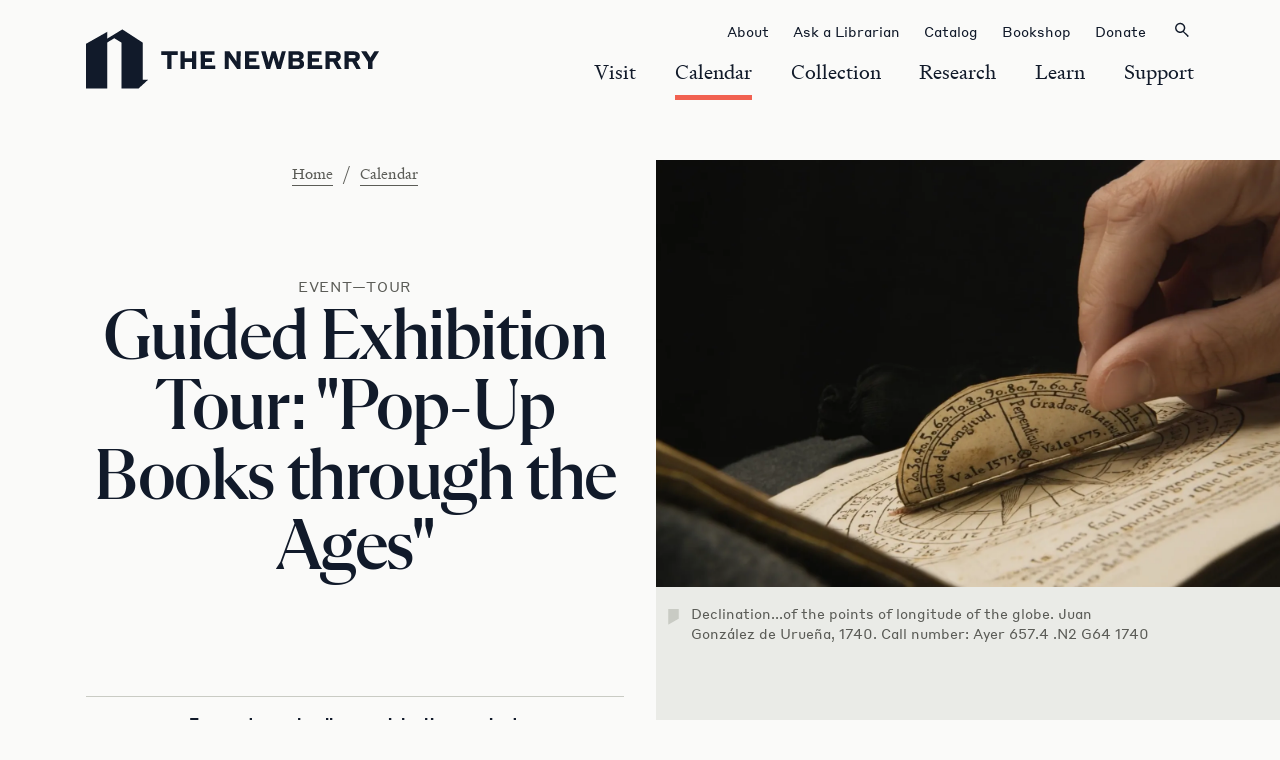

--- FILE ---
content_type: text/html; charset=UTF-8
request_url: https://www.newberry.org/calendar/guided-exhibition-tour-141
body_size: 14641
content:


<!DOCTYPE html>
<html lang="en-US">
	<head>
<meta charset="utf-8">
<meta name="viewport" content="width=device-width, initial-scale=1">
<!-- ENV: production -->

<meta name="generator" content="Craft CMS">

<link href="https://www.newberry.org/build/styles/main.css?id=984e3de23fe020da543a20076639b37e" rel="stylesheet">

<link rel="author" href="https://www.newberry.org/humans.txt">
<link rel="icon" href="https://www.newberry.org/build/images/favicon.ico?id=d41d8cd98f00b204e9800998ecf8427e" sizes="any">
<link rel="manifest" href="/site.webmanifest">

<!-- favicon -->
<link rel="apple-touch-icon" sizes="57x57" href="/favicon/apple-icon-57x57.png">
<link rel="apple-touch-icon" sizes="60x60" href="/favicon/apple-icon-60x60.png">
<link rel="apple-touch-icon" sizes="72x72" href="/favicon/apple-icon-72x72.png">
<link rel="apple-touch-icon" sizes="76x76" href="/favicon/apple-icon-76x76.png">
<link rel="apple-touch-icon" sizes="114x114" href="/favicon/apple-icon-114x114.png">
<link rel="apple-touch-icon" sizes="120x120" href="/favicon/apple-icon-120x120.png">
<link rel="apple-touch-icon" sizes="144x144" href="/favicon/apple-icon-144x144.png">
<link rel="apple-touch-icon" sizes="152x152" href="/favicon/apple-icon-152x152.png">
<link rel="apple-touch-icon" sizes="180x180" href="/favicon/apple-icon-180x180.png">
<link rel="icon" type="image/png" sizes="192x192"  href="/favicon/android-icon-192x192.png">
<link rel="icon" type="image/png" sizes="32x32" href="/favicon/favicon-32x32.png">
<link rel="icon" type="image/png" sizes="96x96" href="/favicon/favicon-96x96.png">
<link rel="icon" type="image/png" sizes="16x16" href="/favicon/favicon-16x16.png">
<link rel="manifest" href="/favicon/manifest.json">
<meta name="msapplication-TileColor" content="#ffffff">
<meta name="msapplication-TileImage" content="/favicon/ms-icon-144x144.png">
<meta name="theme-color" content="#ffffff">


<script>
	var ajax = new XMLHttpRequest();
	ajax.open('GET', '/build/spritemap.svg', true);
	ajax.send();
	ajax.onload = function(e) {
		var div = document.createElement('div');
		div.className = 'svg-defs d-none';
		div.setAttribute('aria-hidden', 'true');
		div.innerHTML = ajax.responseText;
		document.body.insertBefore(div, document.body.childNodes[0]);
	}
</script>
<title>Newberry Library | Guided Exhibition Tour: &quot;Pop-Up Books through the…</title>
<script>window.dataLayer = window.dataLayer || [];
function gtag(){dataLayer.push(arguments)};
gtag('js', new Date());
gtag('config', 'G-2W9031YBFM', {'send_page_view': true,'anonymize_ip': false,'link_attribution': false,'allow_display_features': false});
</script>
<script>dataLayer = [];
(function(w,d,s,l,i){w[l]=w[l]||[];w[l].push({'gtm.start':
new Date().getTime(),event:'gtm.js'});var f=d.getElementsByTagName(s)[0],
j=d.createElement(s),dl=l!='dataLayer'?'&l='+l:'';j.async=true;j.src=
'https://www.googletagmanager.com/gtm.js?id='+i+dl;f.parentNode.insertBefore(j,f);
})(window,document,'script','dataLayer','GTM-WGWKH4H');
</script>
<script>!function(f,b,e,v,n,t,s){if(f.fbq)return;n=f.fbq=function(){n.callMethod?
n.callMethod.apply(n,arguments):n.queue.push(arguments)};if(!f._fbq)f._fbq=n;
n.push=n;n.loaded=!0;n.version='2.0';n.queue=[];t=b.createElement(e);t.async=!0;
t.src=v;s=b.getElementsByTagName(e)[0];s.parentNode.insertBefore(t,s)}(window,
document,'script','https://connect.facebook.net/en_US/fbevents.js');
fbq('init', '1718021515100270');
fbq('track', 'PageView');
</script><meta name="generator" content="SEOmatic">
<meta name="keywords" content="tour, pop-up, books, ages, learn, surprisingly, extensive, history, interactive, texts, 1489, astronomical, calendar, 1932, guided">
<meta name="description" content="Join us for a guided tour of &quot;Pop-Up Books through the Ages.&quot; Learn about the surprisingly extensive history of interactive texts, from a 1489…">
<meta name="referrer" content="no-referrer-when-downgrade">
<meta name="robots" content="all">
<meta content="en_US" property="og:locale">
<meta content="Newberry Library" property="og:site_name">
<meta content="website" property="og:type">
<meta content="https://www.newberry.org/calendar/guided-exhibition-tour-141" property="og:url">
<meta content="Guided Exhibition Tour: &quot;Pop-Up Books through the Ages&quot;" property="og:title">
<meta content="Join us for a guided tour of &quot;Pop-Up Books through the Ages.&quot; Learn about the surprisingly extensive history of interactive texts, from a 1489…" property="og:description">
<meta content="https://www.newberry.org/uploads/transforms/Calendar/_1200x630_crop_center-center_82_none/Pop-up-tour-image1.png?mtime=1675891479" property="og:image">
<meta content="1200" property="og:image:width">
<meta content="630" property="og:image:height">
<meta content="Join us for a guided tour of &quot;Pop-Up Books through the Ages.&quot; Learn about the surprisingly extensive history of interactive texts, from a 1489 astronomical calendar to a 1932 edition of &quot;Pinocchio.&quot;" property="og:image:alt">
<meta content="https://www.instagram.com/newberrylibrary/?hl=en" property="og:see_also">
<meta content="https://www.youtube.com/channel/UC_Xbrmk9KQz6tUyyBlvCxlg" property="og:see_also">
<meta content="https://www.linkedin.com/company/newberry-library/" property="og:see_also">
<meta content="https://www.facebook.com/NewberryLibrary" property="og:see_also">
<meta content="https://twitter.com/NewberryLibrary" property="og:see_also">
<meta name="twitter:card" content="summary_large_image">
<meta name="twitter:site" content="@NewberryLibrary">
<meta name="twitter:creator" content="@NewberryLibrary">
<meta name="twitter:title" content="Guided Exhibition Tour: &quot;Pop-Up Books through the Ages&quot;">
<meta name="twitter:description" content="Join us for a guided tour of &quot;Pop-Up Books through the Ages.&quot; Learn about the surprisingly extensive history of interactive texts, from a 1489…">
<meta name="twitter:image" content="https://www.newberry.org/uploads/transforms/Calendar/_800x418_crop_center-center_82_none/Pop-up-tour-image1.png?mtime=1675891479">
<meta name="twitter:image:width" content="800">
<meta name="twitter:image:height" content="418">
<meta name="twitter:image:alt" content="Join us for a guided tour of &quot;Pop-Up Books through the Ages.&quot; Learn about the surprisingly extensive history of interactive texts, from a 1489 astronomical calendar to a 1932 edition of &quot;Pinocchio.&quot;">
<link href="https://www.newberry.org/calendar/guided-exhibition-tour-141" rel="canonical">
<link href="https://www.newberry.org" rel="home">
<link type="text/plain" href="https://www.newberry.org/humans.txt" rel="author"></head>
	<body class=""><script async src="https://www.googletagmanager.com/gtag/js?id=G-2W9031YBFM"></script>

<noscript><iframe src="https://www.googletagmanager.com/ns.html?id=GTM-WGWKH4H"
height="0" width="0" style="display:none;visibility:hidden"></iframe></noscript>

<noscript><img height="1" width="1" style="display:none"
src="https://www.facebook.com/tr?id=1718021515100270&ev=PageView&noscript=1" /></noscript>

		<a class="skip-link button" href="#primary-content"><span>Skip to content</span></a>
		<div id="viewportMod" class="viewportMod" aria-hidden="true"></div>

		

<header class="site-navigation">
  <div class="mobile-masthead">
    <div class="container">
                <a href="/" class="site-logo site-logo--dark">
        <span>Newberry Library</span>
        <svg width="300" height="60" viewBox="0 0 300 60" fill="none" xmlns="http://www.w3.org/2000/svg" aria-hidden="true">
            <path fill-rule="evenodd" clip-rule="evenodd" d="M57.5954 51.0007H62.995L53.1461 60H35.9971V13.4341L28.6681 8.94169L21.5983 13.2613V60H0V14.6004L21.5983 2.40461V9.30166L36.861 0L57.5954 13.4629V51.0007ZM92.8873 22.2025H76.3143V25.9174H82.4194V40.1723H86.739V25.9174H92.8873V22.2025ZM99.986 33.1168H107.531V40.1723H111.851V22.2025H107.531V29.258H99.986V22.2025H95.6663V40.1723H99.986V33.1168ZM130.152 22.2601H116.17L116.213 40.1723H131.03V36.515H120.519V32.9441H127.617V29.3155H120.519V25.8022H130.152V22.2601ZM153.175 40.1723H156.689L156.732 22.2025H152.628V32.7857L145.429 22.2025H140.519V40.1723H144.709V28.1924L153.175 40.1723ZM186.624 40.1723L190.008 28.6532L193.406 40.1723H197.481L202.549 22.1737H198.46L195.422 33.5632L192.182 22.1737H188.294L185.098 33.4624L182.031 22.1737H177.509L182.765 40.1723H186.624ZM214.86 22.1449H205.242L205.227 40.0859H214.774C218.92 40.0859 221.066 38.0557 221.066 34.9455C221.096 33.9626 220.79 32.9988 220.198 32.2134C219.607 31.428 218.765 30.8679 217.812 30.6258C218.618 30.4075 219.33 29.9295 219.838 29.2658C220.345 28.6021 220.62 27.7897 220.62 26.9541C220.62 24.06 218.604 22.1449 214.86 22.1449ZM209.46 29.1572V25.615H214.154C215.436 25.615 216.257 26.2054 216.257 27.3861C216.257 28.5668 215.436 29.1572 214.154 29.1572H209.46ZM209.46 36.6446V32.6129H214.025C215.796 32.6129 216.703 33.2608 216.703 34.5999C216.703 35.939 215.796 36.6446 214.025 36.6446H209.46ZM251.851 22.1449C255.825 22.1449 258.172 23.988 258.172 27.5157V27.5733C258.237 28.6315 257.946 29.6812 257.346 30.5553C256.746 31.4294 255.871 32.0776 254.86 32.3969L259.18 40.1723H254.658L250.483 32.8577H246.955V40.1723H242.635V22.1449H251.851ZM251.779 25.9174H246.912V29.2868H251.779C252.859 29.2868 253.766 28.7396 253.766 27.6021C253.766 26.4646 252.859 25.9174 251.779 25.9174ZM274.169 32.4257L278.589 40.2011L274.068 40.1723L269.907 32.8577H266.379V40.1723H262.059V22.2313H271.231C275.206 22.2313 277.553 24.0744 277.553 27.6021C277.614 28.6696 277.313 29.7264 276.699 30.6017C276.085 31.477 275.193 32.1196 274.169 32.4257ZM271.246 25.9174H266.379V29.2868H271.246C271.489 29.3191 271.737 29.3 271.972 29.2309C272.208 29.1617 272.426 29.044 272.613 28.8853C272.8 28.7266 272.952 28.5304 273.059 28.3094C273.166 28.0883 273.225 27.8474 273.233 27.6021C273.233 26.4646 272.311 25.9174 271.246 25.9174ZM285.774 40.2011H290.31V32.9585L297.02 22.2025H292.239L288.208 28.5236L284.19 22.2025H278.82L285.774 32.8577V40.2011ZM175.062 22.2025H161.08V40.1723H175.926V36.4574H165.386V32.8865H172.484V29.258H165.386V25.7446H175.062V22.2025ZM238.647 22.2025H224.68L224.622 40.1723H239.482V36.4574H228.942V32.8865H236.141V29.258H228.942V25.7446H238.647V22.2025Z" fill="#111A2A"/>
        </svg>
    </a>


      <div class="nav-wrapper">
        <div class="container">
          <div class="nav-interior">
                        <nav class="primary-nav">
              <ul>
                                                            <li>
    <button class="nav-trigger panel-trigger" data-nav-item="visit">
      <span>Visit</span>
    </button>
  </li>

                                                                              <li>
    <button class="nav-trigger -is-current panel-trigger" data-nav-item="calendar">
      <span>Calendar</span>
    </button>
  </li>

                                                                              <li>
    <button class="nav-trigger panel-trigger" data-nav-item="collection">
      <span>Collection</span>
    </button>
  </li>

                                                                              <li>
    <button class="nav-trigger panel-trigger" data-nav-item="research">
      <span>Research</span>
    </button>
  </li>

                                                                              <li>
    <button class="nav-trigger panel-trigger" data-nav-item="learn">
      <span>Learn</span>
    </button>
  </li>

                                                                              <li>
    <button class="nav-trigger panel-trigger" data-nav-item="support">
      <span>Support</span>
    </button>
  </li>

                                                </ul>
            </nav>

                        <nav class="secondary-nav">
              <ul>
                                        <li>
    <a class="nav-trigger -small" href="https://www.newberry.org/about" >
      <span>About</span>
    </a>
  </li>

                                        <li>
    <a class="nav-trigger -small" href="https://www.newberry.org/collection/ask-a-librarian" >
      <span>Ask a Librarian</span>
    </a>
  </li>

                                        <li>
    <a class="nav-trigger -small" href="https://i-share-nby.primo.exlibrisgroup.com/discovery/search?vid=01CARLI_NBY:CARLI_NBY&amp;lang=en" target="_blank" rel="noopener">
      <span>Catalog</span>
    </a>
  </li>

                                        <li>
    <a class="nav-trigger -small" href="https://bookshop.newberry.org/?_gl=1*2cmze7*_ga*MTI1Mjk3MzMzNC4xNzMwMTM5OTQx*_ga_2W9031YBFM*MTczMTcwNzQ5Ny43LjAuMTczMTcwNzQ5Ny42MC4wLjA." target="_blank" rel="noopener">
      <span>Bookshop</span>
    </a>
  </li>

                                        <li>
    <a class="nav-trigger -small" href="https://www.newberry.org/support/make-a-gift" >
      <span>Donate</span>
    </a>
  </li>

                                
                <li>
                  <a class="nav-trigger -small" href="https://www.newberry.org/search">
                    <span>Search</span>
                  </a>
                </li>
              </ul>
            </nav>
          </div>

          <div class="nav-panels">
                                                
  <div class="nav-panel" data-nav-panel="visit">
    <div class="container">
              <button class="close-panel-trigger">
          Back
        </button>
      
              <ul class="nav-panel-items">
                                                                <li>
                <a href="https://www.newberry.org/visit">
                  Visit
                                  </a>
              </li>
                                                                            <li>
                <a href="https://www.newberry.org/collection/use-in-person/readers-card">
                  Readers Card
                                  </a>
              </li>
                                                                            <li>
                <a href="https://www.newberry.org/visit/group-and-class-visits">
                  Group &amp; Class Visits
                                  </a>
              </li>
                                                                            <li>
                <a href="https://www.newberry.org/visit/accessibility">
                  Accessibility
                                  </a>
              </li>
                                                                            <li>
                <a href="https://www.newberry.org/visit/visit-faq">
                  Visit FAQ
                                  </a>
              </li>
                              </ul>
          </div>
  </div>

                                                              
  <div class="nav-panel" data-nav-panel="calendar">
    <div class="container">
              <button class="close-panel-trigger">
          Back
        </button>
      
              <ul class="nav-panel-items">
                                                                <li>
                <a href="https://www.newberry.org/calendar">
                  Calendar
                                  </a>
              </li>
                                                                            <li>
                <a href="https://www.newberry.org/calendar/exhibitions">
                  Exhibitions
                                  </a>
              </li>
                                                                            <li>
                <a href="https://www.newberry.org/calendar/public-programs">
                  Public Programs
                                  </a>
              </li>
                              </ul>
          </div>
  </div>

                                                              
  <div class="nav-panel" data-nav-panel="collection">
    <div class="container">
              <button class="close-panel-trigger">
          Back
        </button>
      
              <ul class="nav-panel-items">
                                                                <li>
                <a href="https://www.newberry.org/collection">
                  Collection
                                  </a>
              </li>
                                                              
              <li>
                <a class="sub-nav-trigger">
                  Core Subjects
                  <span class="icon icon--expand"></span>
                </a>
                <ul class="sub-nav">
                                                                              <li>
                      <a href="https://www.newberry.org/collection/subjects/american-history-and-culture">
                        American History &amp; Culture
                                              </a>
                    </li>
                                                                              <li>
                      <a href="https://www.newberry.org/collection/subjects/american-indian-and-indigenous-studies">
                        American Indian &amp; Indigenous Studies
                                              </a>
                    </li>
                                                                              <li>
                      <a href="https://www.newberry.org/collection/subjects/chicago-and-the-midwest">
                        Chicago &amp; the Midwest
                                              </a>
                    </li>
                                                                              <li>
                      <a href="https://www.newberry.org/collection/subjects/genealogy-and-local-history">
                        Genealogy &amp; Local History
                                              </a>
                    </li>
                                                                              <li>
                      <a href="https://www.newberry.org/collection/subjects/history-of-the-book">
                        History of the Book
                                              </a>
                    </li>
                                                                              <li>
                      <a href="https://www.newberry.org/collection/subjects/maps-travel-and-exploration">
                        Maps, Travel, &amp; Exploration
                                              </a>
                    </li>
                                                                              <li>
                      <a href="https://www.newberry.org/collection/subjects/medieval-renaissance-and-early-modern-studies">
                        Medieval, Renaissance, &amp; Early Modern Studies
                                              </a>
                    </li>
                                                                              <li>
                      <a href="https://www.newberry.org/collection/subjects/modern-manuscripts-and-archives">
                        Modern Manuscripts &amp; Archives
                                              </a>
                    </li>
                                                                              <li>
                      <a href="https://www.newberry.org/collection/subjects/performing-arts">
                        Performing Arts
                                              </a>
                    </li>
                                                                              <li>
                      <a href="https://www.newberry.org/collection/subjects/postcards">
                        Postcards
                                              </a>
                    </li>
                                                                              <li>
                      <a href="https://www.newberry.org/collection/subjects/religion">
                        Religion
                                              </a>
                    </li>
                                  </ul>
              </li>
                                                                            <li>
                <a href="https://collections.newberry.org/?_gl=1*dpvl0a*_ga*MTI1Mjk3MzMzNC4xNzMwMTM5OTQx*_ga_2W9031YBFM*MTczMTcwNzQ5Ny43LjEuMTczMTcwOTAzOC42MC4wLjA." target="_blank" rel="noopener">
                  Digital Collection
                  <span class="icon icon--external"></span>                </a>
              </li>
                                                                            <li>
                <a href="https://archives.newberry.org" target="_blank" rel="noopener">
                  Modern Manuscripts &amp; Archives
                  <span class="icon icon--external"></span>                </a>
              </li>
                                                                            <li>
                <a href="https://www.newberry.org/collection/order-digital-files">
                  Order Digital Files
                                  </a>
              </li>
                                                                            <li>
                <a href="https://www.newberry.org/collection/faq">
                  Collection FAQ
                                  </a>
              </li>
                              </ul>
          </div>
  </div>

                                                              
  <div class="nav-panel" data-nav-panel="research">
    <div class="container">
              <button class="close-panel-trigger">
          Back
        </button>
      
              <ul class="nav-panel-items">
                                                                <li>
                <a href="https://www.newberry.org/research">
                  Research
                                  </a>
              </li>
                                                              
              <li>
                <a class="sub-nav-trigger">
                  Use the Library
                  <span class="icon icon--expand"></span>
                </a>
                <ul class="sub-nav">
                                                                              <li>
                      <a href="https://www.newberry.org/collection/use-in-person">
                        Use the Collection in Person
                                              </a>
                    </li>
                                                                              <li>
                      <a href="https://www.newberry.org/collection/ask-a-librarian">
                        Ask a Librarian
                                              </a>
                    </li>
                                                                              <li>
                      <a href="https://requests.newberry.org/" target="_blank" rel="noopener">
                        Login to Your Account
                        <span class="icon icon--external"></span>                      </a>
                    </li>
                                                                              <li>
                      <a href="https://www.newberry.org/collection/research-guides">
                        Research Guides
                                              </a>
                    </li>
                                                                              <li>
                      <a href="https://i-share-nby.primo.exlibrisgroup.com/discovery/search?vid=01CARLI_NBY:CARLI_NBY&amp;lang=en" target="_blank" rel="noopener">
                        Catalog
                        <span class="icon icon--external"></span>                      </a>
                    </li>
                                                                              <li>
                      <a href="https://www.newberry.org/collection/use-in-person/databases">
                        Databases
                                              </a>
                    </li>
                                  </ul>
              </li>
                                                              
              <li>
                <a class="sub-nav-trigger">
                  Research Centers
                  <span class="icon icon--expand"></span>
                </a>
                <ul class="sub-nav">
                                                                              <li>
                      <a href="https://www.newberry.org/research/research-centers/renaissance-studies">
                        Center for Renaissance Studies
                                              </a>
                    </li>
                                                                              <li>
                      <a href="https://www.newberry.org/research/research-centers/mcnickle-center">
                        D’Arcy McNickle Center for American Indian &amp; Indigenous Studies
                                              </a>
                    </li>
                                                                              <li>
                      <a href="https://www.newberry.org/research/research-centers/smith-center">
                        Hermon Dunlap Smith Center for the History of Cartography
                                              </a>
                    </li>
                                  </ul>
              </li>
                                                                            <li>
                <a href="https://www.newberry.org/research/fellowships">
                  Fellowships
                                  </a>
              </li>
                                                                            <li>
                <a href="https://www.newberry.org/research/artists-in-residence">
                  Artists in Residence
                                  </a>
              </li>
                                                                            <li>
                <a href="https://www.newberry.org/research/scholars-in-residence">
                  Scholars in Residence
                                  </a>
              </li>
                                                                            <li>
                <a href="https://www.newberry.org/research/scholarly-seminars">
                  Scholarly Seminars
                                  </a>
              </li>
                              </ul>
          </div>
  </div>

                                                              
  <div class="nav-panel" data-nav-panel="learn">
    <div class="container">
              <button class="close-panel-trigger">
          Back
        </button>
      
              <ul class="nav-panel-items">
                                                                <li>
                <a href="https://www.newberry.org/learn">
                  Learn
                                  </a>
              </li>
                                                                            <li>
                <a href="https://www.newberry.org/learn/adult-education-classes">
                  Adult Education Classes
                                  </a>
              </li>
                                                                            <li>
                <a href="https://www.newberry.org/learn/teacher-programs">
                  Teacher Programs
                                  </a>
              </li>
                                                                            <li>
                <a href="https://www.newberry.org/learn/undergraduate-learning">
                  Undergraduate Learning
                                  </a>
              </li>
                                                                            <li>
                <a href="https://www.newberry.org/calendar/the-pattis-family-foundation-chicago-book-award">
                  The Pattis Family Foundation Chicago Book Award
                                  </a>
              </li>
                              </ul>
          </div>
  </div>

                                                              
  <div class="nav-panel" data-nav-panel="support">
    <div class="container">
              <button class="close-panel-trigger">
          Back
        </button>
      
              <ul class="nav-panel-items">
                                                                <li>
                <a href="https://www.newberry.org/support">
                  Support
                                  </a>
              </li>
                                                                            <li>
                <a href="https://www.newberry.org/support/make-a-gift">
                  Make a Gift
                                  </a>
              </li>
                                                                            <li>
                <a href="https://www.newberry.org/support/giving-societies">
                  Giving Societies
                                  </a>
              </li>
                                                                            <li>
                <a href="https://www.newberry.org/support/volunteer">
                  Volunteer
                                  </a>
              </li>
                                                                            <li>
                <a href="https://www.newberry.org/support/donate-books">
                  Donate Books &amp; Materials
                                  </a>
              </li>
                                                                            <li>
                <a href="https://www.newberry.org/support/donor-digest">
                  Donor Digest
                                  </a>
              </li>
                              </ul>
          </div>
  </div>

                                    </div>
        </div>
      </div>

                <button type="button" class="button button--fries">
        <span>Toggle mobile menu</span>
    </button>

    </div>
  </div>

  <div class="desktop-masthead">
    <div class="container">
                <a href="/" class="site-logo site-logo--dark">
        <span>Newberry Library</span>
        <svg width="300" height="60" viewBox="0 0 300 60" fill="none" xmlns="http://www.w3.org/2000/svg" aria-hidden="true">
            <path fill-rule="evenodd" clip-rule="evenodd" d="M57.5954 51.0007H62.995L53.1461 60H35.9971V13.4341L28.6681 8.94169L21.5983 13.2613V60H0V14.6004L21.5983 2.40461V9.30166L36.861 0L57.5954 13.4629V51.0007ZM92.8873 22.2025H76.3143V25.9174H82.4194V40.1723H86.739V25.9174H92.8873V22.2025ZM99.986 33.1168H107.531V40.1723H111.851V22.2025H107.531V29.258H99.986V22.2025H95.6663V40.1723H99.986V33.1168ZM130.152 22.2601H116.17L116.213 40.1723H131.03V36.515H120.519V32.9441H127.617V29.3155H120.519V25.8022H130.152V22.2601ZM153.175 40.1723H156.689L156.732 22.2025H152.628V32.7857L145.429 22.2025H140.519V40.1723H144.709V28.1924L153.175 40.1723ZM186.624 40.1723L190.008 28.6532L193.406 40.1723H197.481L202.549 22.1737H198.46L195.422 33.5632L192.182 22.1737H188.294L185.098 33.4624L182.031 22.1737H177.509L182.765 40.1723H186.624ZM214.86 22.1449H205.242L205.227 40.0859H214.774C218.92 40.0859 221.066 38.0557 221.066 34.9455C221.096 33.9626 220.79 32.9988 220.198 32.2134C219.607 31.428 218.765 30.8679 217.812 30.6258C218.618 30.4075 219.33 29.9295 219.838 29.2658C220.345 28.6021 220.62 27.7897 220.62 26.9541C220.62 24.06 218.604 22.1449 214.86 22.1449ZM209.46 29.1572V25.615H214.154C215.436 25.615 216.257 26.2054 216.257 27.3861C216.257 28.5668 215.436 29.1572 214.154 29.1572H209.46ZM209.46 36.6446V32.6129H214.025C215.796 32.6129 216.703 33.2608 216.703 34.5999C216.703 35.939 215.796 36.6446 214.025 36.6446H209.46ZM251.851 22.1449C255.825 22.1449 258.172 23.988 258.172 27.5157V27.5733C258.237 28.6315 257.946 29.6812 257.346 30.5553C256.746 31.4294 255.871 32.0776 254.86 32.3969L259.18 40.1723H254.658L250.483 32.8577H246.955V40.1723H242.635V22.1449H251.851ZM251.779 25.9174H246.912V29.2868H251.779C252.859 29.2868 253.766 28.7396 253.766 27.6021C253.766 26.4646 252.859 25.9174 251.779 25.9174ZM274.169 32.4257L278.589 40.2011L274.068 40.1723L269.907 32.8577H266.379V40.1723H262.059V22.2313H271.231C275.206 22.2313 277.553 24.0744 277.553 27.6021C277.614 28.6696 277.313 29.7264 276.699 30.6017C276.085 31.477 275.193 32.1196 274.169 32.4257ZM271.246 25.9174H266.379V29.2868H271.246C271.489 29.3191 271.737 29.3 271.972 29.2309C272.208 29.1617 272.426 29.044 272.613 28.8853C272.8 28.7266 272.952 28.5304 273.059 28.3094C273.166 28.0883 273.225 27.8474 273.233 27.6021C273.233 26.4646 272.311 25.9174 271.246 25.9174ZM285.774 40.2011H290.31V32.9585L297.02 22.2025H292.239L288.208 28.5236L284.19 22.2025H278.82L285.774 32.8577V40.2011ZM175.062 22.2025H161.08V40.1723H175.926V36.4574H165.386V32.8865H172.484V29.258H165.386V25.7446H175.062V22.2025ZM238.647 22.2025H224.68L224.622 40.1723H239.482V36.4574H228.942V32.8865H236.141V29.258H228.942V25.7446H238.647V22.2025Z" fill="#111A2A"/>
        </svg>
    </a>


      <div class="nav-wrapper">
                <nav class="primary-nav">
          <ul>
                                                <li>
    <button class="nav-trigger desktop-panel-trigger" data-desktop-nav-item="visit">
      <span>Visit</span>
    </button>
  </li>

                                                              <li>
    <button class="nav-trigger -is-current desktop-panel-trigger" data-desktop-nav-item="calendar">
      <span>Calendar</span>
    </button>
  </li>

                                                              <li>
    <button class="nav-trigger desktop-panel-trigger" data-desktop-nav-item="collection">
      <span>Collection</span>
    </button>
  </li>

                                                              <li>
    <button class="nav-trigger desktop-panel-trigger" data-desktop-nav-item="research">
      <span>Research</span>
    </button>
  </li>

                                                              <li>
    <button class="nav-trigger desktop-panel-trigger" data-desktop-nav-item="learn">
      <span>Learn</span>
    </button>
  </li>

                                                              <li>
    <button class="nav-trigger desktop-panel-trigger" data-desktop-nav-item="support">
      <span>Support</span>
    </button>
  </li>

                                    </ul>
        </nav>

                <nav class="secondary-nav">
          <ul>
                                <li>
    <a class="nav-trigger -small" href="https://www.newberry.org/about" >
      <span>About</span>
    </a>
  </li>

                                <li>
    <a class="nav-trigger -small" href="https://www.newberry.org/collection/ask-a-librarian" >
      <span>Ask a Librarian</span>
    </a>
  </li>

                                <li>
    <a class="nav-trigger -small" href="https://i-share-nby.primo.exlibrisgroup.com/discovery/search?vid=01CARLI_NBY:CARLI_NBY&amp;lang=en" target="_blank" rel="noopener">
      <span>Catalog</span>
    </a>
  </li>

                                <li>
    <a class="nav-trigger -small" href="https://bookshop.newberry.org/?_gl=1*2cmze7*_ga*MTI1Mjk3MzMzNC4xNzMwMTM5OTQx*_ga_2W9031YBFM*MTczMTcwNzQ5Ny43LjAuMTczMTcwNzQ5Ny42MC4wLjA." target="_blank" rel="noopener">
      <span>Bookshop</span>
    </a>
  </li>

                                <li>
    <a class="nav-trigger -small" href="https://www.newberry.org/support/make-a-gift" >
      <span>Donate</span>
    </a>
  </li>

            
            <li>
              <button type="button" class="button button--search nav-trigger desktop-panel-trigger" data-desktop-nav-item="search">
                <span>Search</span>
                <svg class="icon icon--search" version="1.1" xmlns="http://www.w3.org/2000/svg" xmlns:xlink="http://www.w3.org/1999/xlink" x="0px" y="0px" viewBox="0 0 26 26" style="enable-background: new 0 0 26 26;" xml:space="preserve">
<style type="text/css">
	.st0{fill-rule:evenodd;clip-rule:evenodd;fill:#111A2A;}
</style>
<path class="st0" d="M15,10.7c0,2.2-1.8,4-4,4s-4-1.8-4-4s1.8-4,4-4S15,8.5,15,10.7z M14.2,15.3c-0.9,0.6-2,1-3.2,1
	c-3,0-5.5-2.5-5.5-5.5S8,5.2,11,5.2s5.5,2.5,5.5,5.5c0,1.4-0.5,2.7-1.4,3.7l5.4,5.1l-1.2,1.2L14.2,15.3z"/>
</svg>

              </button>
            </li>
          </ul>
        </nav>

        <div class="desktop-nav-panels">
          <div class="desktop-nav-panels-background">
            <div class="container">
              <div></div>
            </div>
          </div>

                                          
  <div class="desktop-nav-panel" data-desktop-nav-panel="visit">
    <div class="container">
      
              <div class="nav-panel-items">
              <ul>
                                                                <li>
                <a href="https://www.newberry.org/visit">
                  Visit
                                  </a>
              </li>
                                                                            <li>
                <a href="https://www.newberry.org/collection/use-in-person/readers-card">
                  Readers Card
                                  </a>
              </li>
                                                                            <li>
                <a href="https://www.newberry.org/visit/group-and-class-visits">
                  Group &amp; Class Visits
                                  </a>
              </li>
                                                                            <li>
                <a href="https://www.newberry.org/visit/accessibility">
                  Accessibility
                                  </a>
              </li>
                                                                            <li>
                <a href="https://www.newberry.org/visit/visit-faq">
                  Visit FAQ
                                  </a>
              </li>
                              </ul>
              </div>
          </div>
  </div>

                                                      
  <div class="desktop-nav-panel" data-desktop-nav-panel="calendar">
    <div class="container">
      
              <div class="nav-panel-items">
              <ul>
                                                                <li>
                <a href="https://www.newberry.org/calendar">
                  Calendar
                                  </a>
              </li>
                                                                            <li>
                <a href="https://www.newberry.org/calendar/exhibitions">
                  Exhibitions
                                  </a>
              </li>
                                                                            <li>
                <a href="https://www.newberry.org/calendar/public-programs">
                  Public Programs
                                  </a>
              </li>
                              </ul>
              </div>
          </div>
  </div>

                                                      
  <div class="desktop-nav-panel" data-desktop-nav-panel="collection">
    <div class="container">
      
              <div class="nav-panel-items">
              <ul>
                                                                <li>
                <a href="https://www.newberry.org/collection">
                  Collection
                                  </a>
              </li>
                                                              
              <li>
                <a class="desktop-sub-nav-trigger">
                  Core Subjects
                  <span class="icon icon--expand"></span>
                </a>
                <ul class="desktop-sub-nav">
                                                                              <li>
                      <a href="https://www.newberry.org/collection/subjects/american-history-and-culture">
                        American History &amp; Culture
                                              </a>
                    </li>
                                                                              <li>
                      <a href="https://www.newberry.org/collection/subjects/american-indian-and-indigenous-studies">
                        American Indian &amp; Indigenous Studies
                                              </a>
                    </li>
                                                                              <li>
                      <a href="https://www.newberry.org/collection/subjects/chicago-and-the-midwest">
                        Chicago &amp; the Midwest
                                              </a>
                    </li>
                                                                              <li>
                      <a href="https://www.newberry.org/collection/subjects/genealogy-and-local-history">
                        Genealogy &amp; Local History
                                              </a>
                    </li>
                                                                              <li>
                      <a href="https://www.newberry.org/collection/subjects/history-of-the-book">
                        History of the Book
                                              </a>
                    </li>
                                                                              <li>
                      <a href="https://www.newberry.org/collection/subjects/maps-travel-and-exploration">
                        Maps, Travel, &amp; Exploration
                                              </a>
                    </li>
                                                                              <li>
                      <a href="https://www.newberry.org/collection/subjects/medieval-renaissance-and-early-modern-studies">
                        Medieval, Renaissance, &amp; Early Modern Studies
                                              </a>
                    </li>
                                                                              <li>
                      <a href="https://www.newberry.org/collection/subjects/modern-manuscripts-and-archives">
                        Modern Manuscripts &amp; Archives
                                              </a>
                    </li>
                                                                              <li>
                      <a href="https://www.newberry.org/collection/subjects/performing-arts">
                        Performing Arts
                                              </a>
                    </li>
                                                                              <li>
                      <a href="https://www.newberry.org/collection/subjects/postcards">
                        Postcards
                                              </a>
                    </li>
                                                                              <li>
                      <a href="https://www.newberry.org/collection/subjects/religion">
                        Religion
                                              </a>
                    </li>
                                  </ul>
              </li>
                                                                            <li>
                <a href="https://collections.newberry.org/?_gl=1*dpvl0a*_ga*MTI1Mjk3MzMzNC4xNzMwMTM5OTQx*_ga_2W9031YBFM*MTczMTcwNzQ5Ny43LjEuMTczMTcwOTAzOC42MC4wLjA." target="_blank" rel="noopener">
                  Digital Collection
                  <span class="icon icon--external"></span>                </a>
              </li>
                                                                            <li>
                <a href="https://archives.newberry.org" target="_blank" rel="noopener">
                  Modern Manuscripts &amp; Archives
                  <span class="icon icon--external"></span>                </a>
              </li>
                                                                            <li>
                <a href="https://www.newberry.org/collection/order-digital-files">
                  Order Digital Files
                                  </a>
              </li>
                                                                            <li>
                <a href="https://www.newberry.org/collection/faq">
                  Collection FAQ
                                  </a>
              </li>
                              </ul>
              </div>
          </div>
  </div>

                                                      
  <div class="desktop-nav-panel" data-desktop-nav-panel="research">
    <div class="container">
      
              <div class="nav-panel-items">
              <ul>
                                                                <li>
                <a href="https://www.newberry.org/research">
                  Research
                                  </a>
              </li>
                                                              
              <li>
                <a class="desktop-sub-nav-trigger">
                  Use the Library
                  <span class="icon icon--expand"></span>
                </a>
                <ul class="desktop-sub-nav">
                                                                              <li>
                      <a href="https://www.newberry.org/collection/use-in-person">
                        Use the Collection in Person
                                              </a>
                    </li>
                                                                              <li>
                      <a href="https://www.newberry.org/collection/ask-a-librarian">
                        Ask a Librarian
                                              </a>
                    </li>
                                                                              <li>
                      <a href="https://requests.newberry.org/" target="_blank" rel="noopener">
                        Login to Your Account
                        <span class="icon icon--external"></span>                      </a>
                    </li>
                                                                              <li>
                      <a href="https://www.newberry.org/collection/research-guides">
                        Research Guides
                                              </a>
                    </li>
                                                                              <li>
                      <a href="https://i-share-nby.primo.exlibrisgroup.com/discovery/search?vid=01CARLI_NBY:CARLI_NBY&amp;lang=en" target="_blank" rel="noopener">
                        Catalog
                        <span class="icon icon--external"></span>                      </a>
                    </li>
                                                                              <li>
                      <a href="https://www.newberry.org/collection/use-in-person/databases">
                        Databases
                                              </a>
                    </li>
                                  </ul>
              </li>
                                                              
              <li>
                <a class="desktop-sub-nav-trigger">
                  Research Centers
                  <span class="icon icon--expand"></span>
                </a>
                <ul class="desktop-sub-nav">
                                                                              <li>
                      <a href="https://www.newberry.org/research/research-centers/renaissance-studies">
                        Center for Renaissance Studies
                                              </a>
                    </li>
                                                                              <li>
                      <a href="https://www.newberry.org/research/research-centers/mcnickle-center">
                        D’Arcy McNickle Center for American Indian &amp; Indigenous Studies
                                              </a>
                    </li>
                                                                              <li>
                      <a href="https://www.newberry.org/research/research-centers/smith-center">
                        Hermon Dunlap Smith Center for the History of Cartography
                                              </a>
                    </li>
                                  </ul>
              </li>
                                                                            <li>
                <a href="https://www.newberry.org/research/fellowships">
                  Fellowships
                                  </a>
              </li>
                                                                            <li>
                <a href="https://www.newberry.org/research/artists-in-residence">
                  Artists in Residence
                                  </a>
              </li>
                                                                            <li>
                <a href="https://www.newberry.org/research/scholars-in-residence">
                  Scholars in Residence
                                  </a>
              </li>
                                                                            <li>
                <a href="https://www.newberry.org/research/scholarly-seminars">
                  Scholarly Seminars
                                  </a>
              </li>
                              </ul>
              </div>
          </div>
  </div>

                                                      
  <div class="desktop-nav-panel" data-desktop-nav-panel="learn">
    <div class="container">
      
              <div class="nav-panel-items">
              <ul>
                                                                <li>
                <a href="https://www.newberry.org/learn">
                  Learn
                                  </a>
              </li>
                                                                            <li>
                <a href="https://www.newberry.org/learn/adult-education-classes">
                  Adult Education Classes
                                  </a>
              </li>
                                                                            <li>
                <a href="https://www.newberry.org/learn/teacher-programs">
                  Teacher Programs
                                  </a>
              </li>
                                                                            <li>
                <a href="https://www.newberry.org/learn/undergraduate-learning">
                  Undergraduate Learning
                                  </a>
              </li>
                                                                            <li>
                <a href="https://www.newberry.org/calendar/the-pattis-family-foundation-chicago-book-award">
                  The Pattis Family Foundation Chicago Book Award
                                  </a>
              </li>
                              </ul>
              </div>
          </div>
  </div>

                                                      
  <div class="desktop-nav-panel" data-desktop-nav-panel="support">
    <div class="container">
      
              <div class="nav-panel-items">
              <ul>
                                                                <li>
                <a href="https://www.newberry.org/support">
                  Support
                                  </a>
              </li>
                                                                            <li>
                <a href="https://www.newberry.org/support/make-a-gift">
                  Make a Gift
                                  </a>
              </li>
                                                                            <li>
                <a href="https://www.newberry.org/support/giving-societies">
                  Giving Societies
                                  </a>
              </li>
                                                                            <li>
                <a href="https://www.newberry.org/support/volunteer">
                  Volunteer
                                  </a>
              </li>
                                                                            <li>
                <a href="https://www.newberry.org/support/donate-books">
                  Donate Books &amp; Materials
                                  </a>
              </li>
                                                                            <li>
                <a href="https://www.newberry.org/support/donor-digest">
                  Donor Digest
                                  </a>
              </li>
                              </ul>
              </div>
          </div>
  </div>

                      
          <div class="desktop-nav-panel" data-desktop-nav-panel="search">
            <div class="container">
              <div class="nav-panel-items">
                                                  
  <form id="searchForm" onSubmit="return searchFormSubmit();" method="post" class="search-form">
    <div class="container">
            
      <div class="row">
        <div class="col">
          <div class="search-form-elements">
            <div>
              <div class="form-element" data-type="search">
                <label for="searchFormSearchTerm" class="search-label">Search</label>
                <input id="searchFormSearchTerm" type="text" name="q" aria-label="Search" placeholder="Search..." class="search-input" style="max-width:100%;" />
              </div>
              <button type="submit" value="submit" class="submit-bttn" aria-label="Search"></button>
            </div>
            
            <div class="search-form-elements__controls">
              <div class="input-bank">
                <h5>Show Results for:</h5>
                
                <div class="form-element" data-type="radio">
                  <label>
                    Website
                    <input type="radio" name="search-criteria" value="website" checked="checked" />
                    <span class="circle"></span>
                  </label>
                </div>
                            
                <div class="form-element" data-type="radio">
                  <label>
                    Library Catalog
                    <input type="radio" name="search-criteria" value="catalog" />
                    <span class="circle"></span>
                  </label>
                </div>
              </div>
                
                  <a href="https://i-share-nby.primo.exlibrisgroup.com/discovery/search?vid=01CARLI_NBY:CARLI_NBY&amp;lang=en" class="link link--secondary" target="_blank">
        <span>Go to catalog</span>
            </a>

            </div>
          </div>
        </div>
      </div>
    </div>
  </form>
  
  
              </div>
            </div>
          </div>
        </div>
      </div>
    </div>
  </div>

</header>





		<main class="primary-content" id="primary-content">
			<article class="article">
		
	  						
										
  


			
        
    <section class="herospace herospace--article-page">
        <div class="container">
            <div class="row">
                <div class="col-12 col-lg-6">
                    <div class="center-content">
                                                              <div class="breadcrumbs">
                            <a href="/">Home</a>
                                    <span>/</span>
                                            <a href="/calendar">Calendar</a>
                                    </div>
    
                                                
                                                        <p class="tag-label">Event&#8212;Tour</p>
  
                                                
                        <h1>Guided Exhibition Tour: &quot;Pop-Up Books through the Ages&quot;</h1>
                                                
                                                
                        <div class="meta-data">
                                                                                <p><strong>Free and open to all; no registration required.</strong></p>
                                                                                                          <p>Jun 02, 2023</p>
                                                                                <p>1:00pm–2:00pm</p>
                                                                                                          <p>At the Newberry</p>
                                                                                                                                </div>
                        
                                                  <p class="subtext">Join us for a guided tour of "Pop-Up Books through the Ages." Learn about the surprisingly extensive history of interactive texts, from a 1489 astronomical calendar to a 1932 edition of "Pinocchio."</p>
                                            </div>
                </div>

                <div class="col-12 col-lg-6">
                    <div class="feature-image">
                                                <figure>
                            <img src="https://www.newberry.org/uploads/transforms/Calendar/_autoLarge/265970/Pop-up-tour-image1.webp" alt="A hand lifts a piece of paper in the shape of a half-circle on a page of a book." title="Points of longitude">
                        </figure>
                                                                              <p class="image-caption">
      <svg class="icon" version="1.1" xmlns="http://www.w3.org/2000/svg" xmlns:xlink="http://www.w3.org/1999/xlink" x="0px" y="0px" viewBox="0 0 26 26" style="enable-background: new 0 0 26 26;" xml:space="preserve">
<style type="text/css">
	.st0{fill-rule:evenodd;clip-rule:evenodd;fill:#C9CBC4;}
</style>
<path class="st0" d="M7.5,20.5l11-6.3l0-10l-11,0L7.5,20.5z"/>
</svg>

      <span>Declination...of the points of longitude of the globe. Juan González de Urueña, 1740. Call number: Ayer 657.4 .N2 G64 1740</span>
    </p>
  
                                            </div>
                </div>
            </div>
        </div>
    </section>

		
				<!-- event.pageBuilderEvent -->
		<div class="article__body">
			
				

			
	
	<section class="text-block">
        		<div class="container">
			<div class="row justify-content-center">
				<div class="col-12 col-md-10 col-lg-8 col-xxl-6">
                                        <div class="text-block__item">
																											<p>We'll meet in the Newberry lobby and then make our way into the galleries for a closer look at <em><a href="https://www.newberry.org/calendar/pop-up-books-through-the-ages" target="_blank">Pop-Up Books through the Ages</a></em>.</p>
							
						                    </div>
                    				</div>
			</div>
		</div>
	</section>







			
	
	<section class="text-block">
        		<div class="container">
			<div class="row justify-content-center">
				<div class="col-12 col-md-10 col-lg-8 col-xxl-6">
                                        <div class="text-block__item">
													<h3 class="h3--alt">About &quot;Pop-Up Books through the Ages&quot;</h3>														<p>Pop-up books have a longer history than you might think. For centuries, books with interactive flaps, dials, and other moving parts have captivated readers of all ages. <br></p>
<p>Since at 
least the 1100s, readers have been lifting flaps, spinning dials, and 
opening elaborate three-dimensional spreads in the pages of books. The 
earliest interactive texts were intended for scholars. Over time, pop-up
 books found new audiences and grew in popularity, engaging a wide range
 of users from emperors to mathematicians to children.  </p>
<p>Featuring books, maps, and ephemera from the Newberry collection, <em>Pop-Up Books through the Ages</em>
 traces the extensive history of hands-on reading. Tactile, interactive 
components can be found in everything from a 1489 astronomical calendar 
and a 1775 battle map to a 1932 edition of <em>Pinocchio</em>. Viewing 
these different items in one place, visitors will see how the art, 
science, and business of pop-up books evolved over hundreds of years.  </p>
<p>In addition to exploring the past, the exhibition highlights the 
present and future of pop-up books, including the work of contemporary 
book and paper artists who are pushing the form in new directions. Two 
of these artists, Hannah Batsel and Shawn Sheehy, have even designed a 
pop-up version of the Newberry that you can take home and construct 
yourself! </p>
<p><em>Pop-Up Books through the Ages</em> is generously supported by The
 National Endowment for the Arts, the Gladys Krieble Delmas Foundation, 
Professor James H. Marrow and Dr. Emily Rose, Alan Templeton, Diane and 
Richard Weinberg, and The Movable Book Society. </p>
							
						                    </div>
                    				</div>
			</div>
		</div>
	</section>







			
	
	<section class="text-block">
        		<div class="container">
			<div class="row justify-content-center">
				<div class="col-12 col-md-10 col-lg-8 col-xxl-6">
                                        <div class="text-block__item">
													<h3 class="h3--alt">Cost and Registration</h3>														<p>This tour is free to attend. No advance registration required.</p>
							
						                    </div>
                    				</div>
			</div>
		</div>
	</section>







	
																															
	    <section>
        <div class="container">
            <div class="row justify-content-center">
                <div class="col-12 col-md-10 col-lg-8 col-xxl-6">
                    <div class="swiper swiper--article">
                        <div class="swiper-wrapper">
                                                            <div class="swiper-slide">
                                    <div class="swiper-image"
                                      role="img"
                                      style="background-image: url('https://www.newberry.org/uploads/transforms/Calendar/_large3x2/265972/ord_case_pz_8_c7_po_1932_pop_000042.webp');"
                                      aria-label="Pop-up Pinocchio"
                                      title="A whale&#039;s mouth opens in a pop-up book. Inside the whale&#039;s mouth are Pinocchio and Geppettoo"></div>
                                                                            <div class="swiper-caption">
                                            <svg class="icon" version="1.1" xmlns="http://www.w3.org/2000/svg" xmlns:xlink="http://www.w3.org/1999/xlink" x="0px" y="0px" viewBox="0 0 26 26" style="enable-background: new 0 0 26 26;" xml:space="preserve">
<style type="text/css">
	.st0{fill-rule:evenodd;clip-rule:evenodd;fill:#C9CBC4;}
</style>
<path class="st0" d="M7.5,20.5l11-6.3l0-10l-11,0L7.5,20.5z"/>
</svg>

                                            <p>Pop-up edition of "Pinocchio." 1932.</p>
                                        </div>
                                                                    </div>
                                                            <div class="swiper-slide">
                                    <div class="swiper-image"
                                      role="img"
                                      style="background-image: url('https://www.newberry.org/uploads/transforms/Calendar/_large3x2/265971/ord_ayer_7_a7_1575_folio_009v_010r_012.webp');"
                                      aria-label="Apian&#039;s Cosmography"
                                      title="An astronomical chart with a spinnable dial in the center of it."></div>
                                                                            <div class="swiper-caption">
                                            <svg class="icon" version="1.1" xmlns="http://www.w3.org/2000/svg" xmlns:xlink="http://www.w3.org/1999/xlink" x="0px" y="0px" viewBox="0 0 26 26" style="enable-background: new 0 0 26 26;" xml:space="preserve">
<style type="text/css">
	.st0{fill-rule:evenodd;clip-rule:evenodd;fill:#C9CBC4;}
</style>
<path class="st0" d="M7.5,20.5l11-6.3l0-10l-11,0L7.5,20.5z"/>
</svg>

                                            <p>An astronomical device with a spinning dial (or volvelle) appears in a 1575 edition of Peter Apian's "Cosmography."</p>
                                        </div>
                                                                    </div>
                                                            <div class="swiper-slide">
                                    <div class="swiper-image"
                                      role="img"
                                      style="background-image: url('https://www.newberry.org/uploads/transforms/Calendar/_large3x2/265973/ord_case_z_1033_t68_c38_2004_fc_022.webp');"
                                      aria-label="Robert Sabuda pop-up"
                                      title="A monk kneels in front of concentric circles."></div>
                                                                            <div class="swiper-caption">
                                            <svg class="icon" version="1.1" xmlns="http://www.w3.org/2000/svg" xmlns:xlink="http://www.w3.org/1999/xlink" x="0px" y="0px" viewBox="0 0 26 26" style="enable-background: new 0 0 26 26;" xml:space="preserve">
<style type="text/css">
	.st0{fill-rule:evenodd;clip-rule:evenodd;fill:#C9CBC4;}
</style>
<path class="st0" d="M7.5,20.5l11-6.3l0-10l-11,0L7.5,20.5z"/>
</svg>

                                            <p>Robert Sabuda’s interpretation of a spinning calendar dial by Matthew Paris from 1250.</p>
                                        </div>
                                                                    </div>
                                                            <div class="swiper-slide">
                                    <div class="swiper-image"
                                      role="img"
                                      style="background-image: url('https://www.newberry.org/uploads/transforms/Calendar/_large3x2/265974/ord_wing_zp_847_n67_0012.webp');"
                                      aria-label="Pop-up cats"
                                      title="A pop-up book consists of cats wearing human clothes and playing various musical instruments."></div>
                                                                            <div class="swiper-caption">
                                            <svg class="icon" version="1.1" xmlns="http://www.w3.org/2000/svg" xmlns:xlink="http://www.w3.org/1999/xlink" x="0px" y="0px" viewBox="0 0 26 26" style="enable-background: new 0 0 26 26;" xml:space="preserve">
<style type="text/css">
	.st0{fill-rule:evenodd;clip-rule:evenodd;fill:#C9CBC4;}
</style>
<path class="st0" d="M7.5,20.5l11-6.3l0-10l-11,0L7.5,20.5z"/>
</svg>

                                            <p>Pop-up book by Ernst Nister. 1890s.</p>
                                        </div>
                                                                    </div>
                                                    </div>
                        <div class="swiper-button-next">
                            <svg class="icon icon--caret-right" version="1.1" xmlns="http://www.w3.org/2000/svg" xmlns:xlink="http://www.w3.org/1999/xlink" x="0px" y="0px" viewBox="0 0 26 26" style="enable-background: new 0 0 26 26;" xml:space="preserve">
<style type="text/css">
	.st0{fill:#111A2A;}
</style>
<path class="st0" d="M20.1,13L6.4,3.5L5.9,4l7.9,9l-7.9,8.9l0.5,0.6L20.1,13z"/>
</svg>

                        </div>
                        <div class="swiper-button-prev">
                            <svg class="icon icon--caret-left" version="1.1" xmlns="http://www.w3.org/2000/svg" xmlns:xlink="http://www.w3.org/1999/xlink" x="0px" y="0px" viewBox="0 0 26 26" style="enable-background: new 0 0 26 26;" xml:space="preserve">
<style type="text/css">
	.st0{fill:#111A2A;}
</style>
<path class="st0" d="M5.9,13l13.7,9.5l0.5-0.5l-7.9-9l7.9-8.9l-0.5-0.6L5.9,13z"/>
</svg>

                        </div>
                    </div>
                </div>
            </div>
        </div>
    </section>





			
																		
									<section class="mailing-list">
    <div class="container">
        <div class="row justify-content-center">
            <div class="col-12 col-md-10 col-lg-8 col-xxl-6">
                <div class="mailing-list__item">
                    <h3></h3>
                    <p></p>

                    <div id="mc_embed_signup">
  <form action="https://newberry.us20.list-manage.com/subscribe/post?u=1a13dcc4af86a0272353d2c37&amp;id=15d940ca38&amp;f_id=0004dfe1f0" method="post" id="mc-embedded-subscribe-form" name="mc-embedded-subscribe-form" class="validate" target="_self">
    <div id="mc_embed_signup_scroll">
      <div class="mc-field-group form-element" data-type="text" data-state="">
	      <label for="mce-EMAIL">Email Address</label>
	      <input type="email" value="" name="EMAIL" class="required email" id="mce-EMAIL" required>
	      <span id="mce-EMAIL-HELPERTEXT" class="helper_text"></span>
      </div>
	    
      <div id="mce-responses" class="clear">
		    <div class="response" id="mce-error-response" style="display:none"></div>
		    <div class="response" id="mce-success-response" style="display:none"></div>
	    </div>
      
      <!-- real people should not fill this in and expect good things - do not remove this or risk form bot signups-->
      <div style="position: absolute; left: -5000px;" aria-hidden="true"><input type="text" name="b_1a13dcc4af86a0272353d2c37_15d940ca38" tabindex="-1" value=""></div>
      <div class="clear">
        <button class="button button--secondary" name="subscribe" id="mc-embedded-subscribe">
          <span>
            Submit
            <svg class="icon" version="1.1" xmlns="http://www.w3.org/2000/svg" xmlns:xlink="http://www.w3.org/1999/xlink" x="0px" y="0px" viewBox="0 0 26 26" style="enable-background: new 0 0 26 26;" xml:space="preserve">
<style type="text/css">
	.st0{fill:#111A2A;}
</style>
<path class="st0" d="M17.1,8.5h-0.5l1.9,4.2l-15-0.4v1.4l15-0.3l-1.9,4.1h0.5l5.4-4.5L17.1,8.5z"/>
</svg>

          </span>
        </button>
      </div>
    </div>
  </form>
</div>                </div>
            </div>
		</div>
	</div>
</section>									</div>

		
		
	


	
	
<section>
		
    
    
    
                            
        <div class="container">
        <div class="row">
            <div class="col-12">
                <div class="content-header content-header--tertiary">
                    <h4>More at the Newberry</h4>
                                    </div>
            </div>
        </div>
    </div>
    

	<div class="container">
		<div class="row overflow-hidden">
							
									

  												
	  						
          										
  


      
      <div class="col-12 col-md-6 col-xl-3">
        
    
    
    <a href="https://www.newberry.org/calendar/newberry-101-an-introduction-to-research-at-the-newberry-3" class="card card--event card--tertiary">
                    <div class="card-image" style="background-image: url('https://www.newberry.org/uploads/transforms/_medium3x2/9740/Newberry_Library_Choirbook_Reading_Room.webp')"></div>
        
              <p class="tag-label">Event&#8212;Public Programming</p>
  

        
                        
    <h4>
        <span>Newberry 101: An Introduction to Research at the Newberry</span>
    </h4>


                    <p></p>
        
                    <p>Jun 03, 2023</p>
        
                    <p>9:30am–10:30am</p>
        
                    <p>At the Newberry – Rettinger Hall</p>
            </a>

      </div>
		
									

  												
	  						
          										
  


      
      <div class="col-12 col-md-6 col-xl-3">
        
    
    
    <a href="https://www.newberry.org/calendar/when-the-news-broke-chicago-1968-and-the-polarizing-of-america" class="card card--event card--tertiary">
                    <div class="card-image" style="background-image: url('https://www.newberry.org/uploads/transforms/_medium3x2/270499/midwest_ms_box_001_fl_010_aug_19_1968_001_o2.webp')"></div>
        
              <p class="tag-label">Event&#8212;Public Programming</p>
  

        
                        
    <h4>
        <span>When the News Broke: Chicago 1968 and the Polarizing of America</span>
    </h4>


                    <p>Meet the Author: Heather Hendershot in conversation with Simon Balto</p>
        
                    <p>Jun 08, 2023</p>
        
                    <p>6:00pm–7:00pm</p>
        
                    <p>Hybrid – Ruggles Hall and Zoom</p>
            </a>

      </div>
		
									

  												
	  						
          										
  


      
      <div class="col-12 col-md-6 col-xl-3">
        
    
    
    <a href="https://www.newberry.org/calendar/music-of-the-ottoman-court" class="card card--event card--tertiary">
                    <div class="card-image" style="background-image: url('https://www.newberry.org/uploads/transforms/_medium3x2/270500/LS_NewberryLibrary_Ottoman.webp')"></div>
        
              <p class="tag-label">Event&#8212;Public Programming</p>
  

        
                        
    <h4>
        <span>Music of the Ottoman Court</span>
    </h4>


                    <p>The Newberry Consort</p>
        
                    <p>Jun 15, 2023</p>
        
                    <p>6:00pm–7:30pm</p>
        
                    <p>Hybrid – Ruggles Hall and Zoom</p>
            </a>

      </div>
		
									

  												
	  						
          										
  


      
      <div class="col-12 col-md-6 col-xl-3">
        
    
    
    <a href="https://www.newberry.org/calendar/sea-change-an-atlas-of-islands-in-a-rising-ocean" class="card card--event card--tertiary">
                    <div class="card-image" style="background-image: url('https://www.newberry.org/uploads/transforms/_medium3x2/270502/0B242_o2.webp')"></div>
        
              <p class="tag-label">Event&#8212;Public Programming</p>
  

        
                        
    <h4>
        <span>Sea Change: An Atlas of Islands in a Rising Ocean</span>
    </h4>


                    <p>Meet the Author: Christina Gerhardt in conversation with Indira Khera</p>
        
                    <p>Jun 29, 2023</p>
        
                    <p>6:00pm–7:00pm</p>
        
                    <p>Hybrid – Ruggles Hall and Zoom</p>
            </a>

      </div>
		
									</div>
	</div>
</section>


		</article>
		</main>

		

<footer class="site-footer" id="site-footer">
    <div class="container">
        <div class="row justify-content-lg-between">
            <div class="col-8 col-lg-2">
                    <a href="/" class="site-logo site-logo--light">
        <span>Newberry Library</span>
        <svg width="300" height="60" viewBox="0 0 300 60" fill="none" xmlns="http://www.w3.org/2000/svg" aria-hidden="true">
            <path fill-rule="evenodd" clip-rule="evenodd" d="M57.5954 51.0007H62.995L53.1461 60H35.9971V13.4341L28.6681 8.94169L21.5983 13.2613V60H0V14.6004L21.5983 2.40461V9.30166L36.861 0L57.5954 13.4629V51.0007ZM92.8873 22.2025H76.3143V25.9174H82.4194V40.1723H86.739V25.9174H92.8873V22.2025ZM99.986 33.1168H107.531V40.1723H111.851V22.2025H107.531V29.258H99.986V22.2025H95.6663V40.1723H99.986V33.1168ZM130.152 22.2601H116.17L116.213 40.1723H131.03V36.515H120.519V32.9441H127.617V29.3155H120.519V25.8022H130.152V22.2601ZM153.175 40.1723H156.689L156.732 22.2025H152.628V32.7857L145.429 22.2025H140.519V40.1723H144.709V28.1924L153.175 40.1723ZM186.624 40.1723L190.008 28.6532L193.406 40.1723H197.481L202.549 22.1737H198.46L195.422 33.5632L192.182 22.1737H188.294L185.098 33.4624L182.031 22.1737H177.509L182.765 40.1723H186.624ZM214.86 22.1449H205.242L205.227 40.0859H214.774C218.92 40.0859 221.066 38.0557 221.066 34.9455C221.096 33.9626 220.79 32.9988 220.198 32.2134C219.607 31.428 218.765 30.8679 217.812 30.6258C218.618 30.4075 219.33 29.9295 219.838 29.2658C220.345 28.6021 220.62 27.7897 220.62 26.9541C220.62 24.06 218.604 22.1449 214.86 22.1449ZM209.46 29.1572V25.615H214.154C215.436 25.615 216.257 26.2054 216.257 27.3861C216.257 28.5668 215.436 29.1572 214.154 29.1572H209.46ZM209.46 36.6446V32.6129H214.025C215.796 32.6129 216.703 33.2608 216.703 34.5999C216.703 35.939 215.796 36.6446 214.025 36.6446H209.46ZM251.851 22.1449C255.825 22.1449 258.172 23.988 258.172 27.5157V27.5733C258.237 28.6315 257.946 29.6812 257.346 30.5553C256.746 31.4294 255.871 32.0776 254.86 32.3969L259.18 40.1723H254.658L250.483 32.8577H246.955V40.1723H242.635V22.1449H251.851ZM251.779 25.9174H246.912V29.2868H251.779C252.859 29.2868 253.766 28.7396 253.766 27.6021C253.766 26.4646 252.859 25.9174 251.779 25.9174ZM274.169 32.4257L278.589 40.2011L274.068 40.1723L269.907 32.8577H266.379V40.1723H262.059V22.2313H271.231C275.206 22.2313 277.553 24.0744 277.553 27.6021C277.614 28.6696 277.313 29.7264 276.699 30.6017C276.085 31.477 275.193 32.1196 274.169 32.4257ZM271.246 25.9174H266.379V29.2868H271.246C271.489 29.3191 271.737 29.3 271.972 29.2309C272.208 29.1617 272.426 29.044 272.613 28.8853C272.8 28.7266 272.952 28.5304 273.059 28.3094C273.166 28.0883 273.225 27.8474 273.233 27.6021C273.233 26.4646 272.311 25.9174 271.246 25.9174ZM285.774 40.2011H290.31V32.9585L297.02 22.2025H292.239L288.208 28.5236L284.19 22.2025H278.82L285.774 32.8577V40.2011ZM175.062 22.2025H161.08V40.1723H175.926V36.4574H165.386V32.8865H172.484V29.258H165.386V25.7446H175.062V22.2025ZM238.647 22.2025H224.68L224.622 40.1723H239.482V36.4574H228.942V32.8865H236.141V29.258H228.942V25.7446H238.647V22.2025Z" fill="#111A2A"/>
        </svg>
    </a>

            </div>
            <div class="col-12 col-lg-9">
                <div class="row row--footer-links">
                                            <div class="col-12 col-md-4">
                            <div class="footer-links footer-links-column">
                                                                    <a  href="https://www.newberry.org/about">About</a>
                                                                    <a  href="https://www.newberry.org/visit/accessibility">Accessibility</a>
                                                                    <a  href="https://www.newberry.org/about/source-material">Blog</a>
                                                                    <a  href="https://www.newberry.org/careers">Careers</a>
                                                                    <a  href="https://www.newberry.org/visit">Hours &amp; Location</a>
                                                            </div>
                        </div>
                                            <div class="col-12 col-md-4">
                            <div class="footer-links footer-links-column">
                                                                    <a  href="https://www.newberry.org/land-acknowledgment">Land Acknowledgment</a>
                                                                    <a  href="https://www.newberry.org/about/magazine">The Newberry Magazine</a>
                                                                    <a  href="https://www.newberry.org/about/news-and-announcements">News &amp; Announcements</a>
                                                                    <a  href="https://www.newberry.org/about/staff-directory">Staff Directory</a>
                                                                    <a  href="https://www.newberry.org/venue-rentals">Venue Rentals</a>
                                                            </div>
                        </div>
                                    </div>
            </div>
        </div>

        <div class="row justify-content-lg-end">
            <div class="col-12 col-lg-9">
                <div class="footer--mailing-list">
                    <div class="row align-items-center">
                        <div class="col-12 col-md-4">
                            <h3>Sign Up for Our Mailing List</h3>
                        </div>
                        <div class="col-12 col-md-8">
                            <div id="mc_embed_signup">
  <form action="https://newberry.us20.list-manage.com/subscribe/post?u=1a13dcc4af86a0272353d2c37&amp;id=15d940ca38&amp;f_id=0004dfe1f0" method="post" id="mc-embedded-subscribe-form" name="mc-embedded-subscribe-form" class="validate" target="_self">
    <div id="mc_embed_signup_scroll">
      <div class="mc-field-group form-element" data-type="text" data-state="">
	      <label for="mce-EMAIL">Email Address</label>
	      <input type="email" value="" name="EMAIL" class="required email" id="mce-EMAIL" required>
	      <span id="mce-EMAIL-HELPERTEXT" class="helper_text"></span>
      </div>
	    
      <div id="mce-responses" class="clear">
		    <div class="response" id="mce-error-response" style="display:none"></div>
		    <div class="response" id="mce-success-response" style="display:none"></div>
	    </div>
      
      <!-- real people should not fill this in and expect good things - do not remove this or risk form bot signups-->
      <div style="position: absolute; left: -5000px;" aria-hidden="true"><input type="text" name="b_1a13dcc4af86a0272353d2c37_15d940ca38" tabindex="-1" value=""></div>
      <div class="clear">
        <button class="button button--secondary" name="subscribe" id="mc-embedded-subscribe">
          <span>
            Submit
            <svg class="icon" version="1.1" xmlns="http://www.w3.org/2000/svg" xmlns:xlink="http://www.w3.org/1999/xlink" x="0px" y="0px" viewBox="0 0 26 26" style="enable-background: new 0 0 26 26;" xml:space="preserve">
<style type="text/css">
	.st0{fill:#111A2A;}
</style>
<path class="st0" d="M17.1,8.5h-0.5l1.9,4.2l-15-0.4v1.4l15-0.3l-1.9,4.1h0.5l5.4-4.5L17.1,8.5z"/>
</svg>

          </span>
        </button>
      </div>
    </div>
  </form>
</div>                        </div>
                    </div>
                </div>
            </div>
        </div>

        <div class="row justify-content-lg-end footer-contact">
            <div class="col-12 col-md-4 col-lg-3">
                <h3>Follow us On Social</h3>
                <div class="footer-social">
                    <a href="http://www.facebook.com/NewberryLibrary" class="facebook" target="_blank" rel="noopener">
                        <span>Facebook</span>
                    </a>
                    <a href="http://instagram.com/newberrylibrary" class="instagram" target="_blank" rel="noopener">
                        <span>Instagram</span>
                    </a>
                    <a href="http://twitter.com/intent/follow?source=followbutton&variant=1.0&screen_name=newberrylibrary" class="twitter" target="_blank" rel="noopener">
                        <span>Twitter</span>
                    </a>
                    <a href="http://www.youtube.com/user/thenewberrylibrary?sub_confirmation=1" class="youtube" target="_blank" rel="noopener">
                        <span>YouTube</span>
                    </a>
                    <a href="https://www.linkedin.com/company/newberry-library" class="linkedin" target="_blank" rel="noopener">
                        <span>LinkedIn</span>
                    </a>
                </div>
            </div>
            <div class="col-12 col-md-4 col-lg-3">
                <h3>Visit the Library</h3>
                <p>60 West Walton Street, Chicago, Illinois 60610</p>
            </div>
            <div class="col-12 col-md-4 col-lg-3">
                <h3>Contact by Phone</h3>
                <p>
                    <a href="tel:312-943-9090">(312) 943-9090</a>
                </p>
            </div>
        </div>

        <div class="row justify-content-lg-end">
            <div class="col-12 col-lg-9">
                <div class="footer-links footer-links-row">
                                            <a  href="https://www.newberry.org/policies">Policies</a>
                                            <a  href="https://www.newberry.org/collection/ask-a-librarian">Ask a Librarian</a>
                                            <a  href="https://www.newberry.org/visit">Plan Your Visit</a>
                                    </div>
            </div>
        </div>
    </div>
</footer>

<script src="https://www.newberry.org/build/scripts/manifest.js?id=04b362320bbbeed3c7dfee6d8a7506cb"></script>
<script src="https://www.newberry.org/build/scripts/vendor.js?id=c29aa12079c020aa59aff7042fca47e2"></script>
<script src="https://www.newberry.org/build/scripts/main.js?id=1b5a6e56a5bc87d8465f5cab9fc1d209"></script>
	<script type="application/ld+json">{"@context":"http://schema.org","@graph":[{"@type":"Event","contributor":{"@id":"#creator"},"description":"Join us for a guided tour of \"Pop-Up Books through the Ages.\" Learn about the surprisingly extensive history of interactive texts, from a 1489 astronomical calendar to a 1932 edition of \"Pinocchio.\"","endDate":"2023-06-02T14:00:00-05:00","eventAttendanceMode":"https://schema.org/OfflineEventAttendanceMode","eventStatus":"https://schema.org/EventScheduled","funder":{"@id":"#identity"},"image":{"@type":"ImageObject","url":"https://www.newberry.org/uploads/transforms/Calendar/_1200x630_crop_center-center_82_none/Pop-up-tour-image1.png?mtime=1675891479"},"inLanguage":"en-us","location":{"@type":"Place","address":"Guided Exhibition Tour: \"Pop-Up Books through the Ages\"","name":"Guided Exhibition Tour: \"Pop-Up Books through the Ages\""},"mainEntityOfPage":"https://www.newberry.org/calendar/guided-exhibition-tour-141","name":"Guided Exhibition Tour: \"Pop-Up Books through the Ages\"","organizer":{"@id":"#identity"},"startDate":"2023-06-02T13:00:00-05:00","url":"https://www.newberry.org/calendar/guided-exhibition-tour-141"},{"@id":"#identity","@type":"Organization","sameAs":["https://twitter.com/NewberryLibrary","https://www.facebook.com/NewberryLibrary","https://www.linkedin.com/company/newberry-library/","https://www.youtube.com/channel/UC_Xbrmk9KQz6tUyyBlvCxlg","https://www.instagram.com/newberrylibrary/?hl=en"]},{"@id":"#creator","@type":"Organization"},{"@type":"BreadcrumbList","description":"Breadcrumbs list","itemListElement":[{"@type":"ListItem","item":"https://www.newberry.org","name":"Homepage","position":1},{"@type":"ListItem","item":"https://www.newberry.org/calendar","name":"Calendar","position":2},{"@type":"ListItem","item":"https://www.newberry.org/calendar/guided-exhibition-tour-141","name":"Guided Exhibition Tour: \"Pop-Up Books through the Ages\"","position":3}],"name":"Breadcrumbs"}]}</script><script src="https://www.newberry.org/cpresources/5533ae0d/ctb.js?v=1719329343"></script>
<script>let searchForm = document.getElementById('searchForm');
    let searchFormRadios     = searchForm.querySelectorAll('input[type="radio"]');
    let searchFormCatalogSearchUrl = 'https://i-share-nby.primo.exlibrisgroup.com/discovery/search?query=any,contains,REPLACEME&tab=LibraryCatalog&search_scope=MyInstitution&vid=01CARLI_NBY:CARLI_NBY&lang=en&offset=0';
    let searchFormCheckedValue = '';
        
    [].forEach.call(searchFormRadios, function(radio) {
      radio.addEventListener('change', function(e) {
        e.preventDefault();
        searchFormCheckedValue = e.target.value;
            
        updateFormAction(searchFormCheckedValue);
      }, false);
    });
        
    function searchFormSubmit(){
      searchTerm = document.getElementById('searchFormSearchTerm').value;
        
      if (searchFormCheckedValue == 'catalog') {
        let searchFormCatalogSearchUrlNew = searchFormCatalogSearchUrl.replace('REPLACEME', searchTerm);
            
        searchForm.action = searchFormCatalogSearchUrlNew;
        searchForm.target = "_blank";
      } else {
        let queryParam = encodeURIComponent(searchTerm).replace(/%20/g, '+')
            
        searchForm.action = 'https://www.newberry.org/search' + `?q=` + queryParam;
        searchForm.removeAttribute('target');
      }
    };</script></body>
</html>


--- FILE ---
content_type: text/css
request_url: https://www.newberry.org/build/styles/main.css?id=984e3de23fe020da543a20076639b37e
body_size: 27747
content:
@font-face{font-family:Flecha M;font-stretch:normal;font-style:normal;font-weight:500;src:url(../fonts/flecha-m/FlechaM-Medium.woff2) format("woff2"),url(../fonts/flecha-m/FlechaM-Medium.woff) format("woff")}@font-face{font-family:Signifier;font-stretch:normal;font-style:normal;font-weight:400;src:url(../fonts/signifier/signifier-regular.woff2) format("woff2")}@font-face{font-family:Signifier;font-stretch:normal;font-style:italic;font-weight:400;src:url(../fonts/signifier/signifier-regular-italic.woff2) format("woff2")}@font-face{font-family:Styrene B Web;font-stretch:normal;font-style:normal;font-weight:700;src:url(../fonts/styrene/StyreneB-Bold-Web.woff2) format("woff2"),url(../fonts/styrene/StyreneB-Bold-Web.woff) format("woff")}@font-face{font-family:Styrene B Web;font-stretch:normal;font-style:normal;font-weight:400;src:url(../fonts/styrene/StyreneB-Regular-Web.woff2) format("woff2"),url(../fonts/styrene/StyreneB-Regular-Web.woff) format("woff")}a,abbr,acronym,address,applet,article,aside,audio,b,big,blockquote,body,canvas,caption,center,cite,code,dd,del,details,dfn,div,dl,dt,em,embed,fieldset,figcaption,figure,footer,form,h1,h2,h3,h4,h5,h6,header,hgroup,html,i,iframe,img,ins,kbd,label,legend,li,main,mark,menu,nav,object,ol,output,p,pre,q,ruby,s,samp,section,small,span,strike,strong,sub,summary,sup,table,tbody,td,tfoot,th,thead,time,tr,tt,u,ul,var,video{border:0;font-size:100%;font:inherit;margin:0;padding:0;vertical-align:baseline}article,aside,details,figcaption,figure,footer,header,hgroup,main,menu,nav,section{display:block}[hidden]{display:none}body{line-height:1}menu,ol,ul{list-style:none}blockquote,q{quotes:none}blockquote:after,blockquote:before,q:after,q:before{content:"";content:none}table{border-collapse:collapse;border-spacing:0}/*!
 * Bootstrap Grid v5.2.0 (https://getbootstrap.com/)
 * Copyright 2011-2022 The Bootstrap Authors
 * Copyright 2011-2022 Twitter, Inc.
 * Licensed under MIT (https://github.com/twbs/bootstrap/blob/main/LICENSE)
 */:root{--bs-blue:#3266cf;--bs-indigo:#6610f2;--bs-purple:#6f42c1;--bs-pink:#d63384;--bs-red:#dc3545;--bs-orange:#fd7e14;--bs-yellow:#ffc107;--bs-green:#198754;--bs-teal:#20c997;--bs-cyan:#0dcaf0;--bs-black:#000;--bs-white:#fff;--bs-gray:#6c757d;--bs-gray-dark:#343a40;--bs-gray-100:#f8f9fa;--bs-gray-200:#e9ecef;--bs-gray-300:#dee2e6;--bs-gray-400:#ced4da;--bs-gray-500:#adb5bd;--bs-gray-600:#6c757d;--bs-gray-700:#495057;--bs-gray-800:#343a40;--bs-gray-900:#212529;--bs-primary:#3266cf;--bs-secondary:#6c757d;--bs-success:#198754;--bs-info:#0dcaf0;--bs-warning:#ffc107;--bs-danger:#dc3545;--bs-light:#f8f9fa;--bs-dark:#212529;--bs-primary-rgb:50,102,207;--bs-secondary-rgb:108,117,125;--bs-success-rgb:25,135,84;--bs-info-rgb:13,202,240;--bs-warning-rgb:255,193,7;--bs-danger-rgb:220,53,69;--bs-light-rgb:248,249,250;--bs-dark-rgb:33,37,41;--bs-white-rgb:255,255,255;--bs-black-rgb:0,0,0;--bs-body-color-rgb:33,37,41;--bs-body-bg-rgb:255,255,255;--bs-font-sans-serif:system-ui,-apple-system,Segoe UI,Roboto,Ubuntu,Cantarell,Noto Sans,sans-serif,"Segoe UI",Roboto,"Helvetica Neue","Noto Sans","Liberation Sans",Arial,sans-serif,"Apple Color Emoji","Segoe UI Emoji","Segoe UI Symbol","Noto Color Emoji";--bs-font-monospace:SFMono-Regular,Menlo,Monaco,Consolas,"Liberation Mono","Courier New",monospace;--bs-gradient:linear-gradient(180deg,hsla(0,0%,100%,.15),hsla(0,0%,100%,0));--bs-body-font-family:var(--bs-font-sans-serif);--bs-body-font-size:1rem;--bs-body-font-weight:400;--bs-body-line-height:1.5;--bs-body-color:#212529;--bs-body-bg:#fff;--bs-border-width:1px;--bs-border-style:solid;--bs-border-color:#dee2e6;--bs-border-color-translucent:rgba(0,0,0,.175);--bs-border-radius:0.375rem;--bs-border-radius-sm:0.25rem;--bs-border-radius-lg:0.5rem;--bs-border-radius-xl:1rem;--bs-border-radius-2xl:2rem;--bs-border-radius-pill:50rem;--bs-link-color:#3266cf;--bs-link-hover-color:#2852a6;--bs-code-color:#d63384;--bs-highlight-bg:#fff3cd}.container,.container-fluid,.container-lg,.container-md,.container-sm,.container-xl,.container-xxl{--bs-gutter-x:32px;--bs-gutter-y:0;margin-left:auto;margin-right:auto;padding-left:calc(var(--bs-gutter-x)*.5);padding-right:calc(var(--bs-gutter-x)*.5);width:100%}@media(min-width:576px){.container,.container-sm{max-width:540px}}@media(min-width:768px){.container,.container-md,.container-sm{max-width:720px}}@media(min-width:992px){.container,.container-lg,.container-md,.container-sm{max-width:960px}}@media(min-width:1200px){.container,.container-lg,.container-md,.container-sm,.container-xl{max-width:1140px}}@media(min-width:1400px){.container,.container-lg,.container-md,.container-sm,.container-xl,.container-xxl{max-width:1320px}}.row{--bs-gutter-x:32px;--bs-gutter-y:0;display:flex;flex-wrap:wrap;margin-left:calc(var(--bs-gutter-x)*-.5);margin-right:calc(var(--bs-gutter-x)*-.5);margin-top:calc(var(--bs-gutter-y)*-1)}.row>*{box-sizing:border-box;flex-shrink:0;margin-top:var(--bs-gutter-y);max-width:100%;padding-left:calc(var(--bs-gutter-x)*.5);padding-right:calc(var(--bs-gutter-x)*.5);width:100%}.col{flex:1 0 0%}.row-cols-auto>*{flex:0 0 auto;width:auto}.row-cols-1>*{flex:0 0 auto;width:100%}.row-cols-2>*{flex:0 0 auto;width:50%}.row-cols-3>*{flex:0 0 auto;width:33.3333333333%}.row-cols-4>*{flex:0 0 auto;width:25%}.row-cols-5>*{flex:0 0 auto;width:20%}.row-cols-6>*{flex:0 0 auto;width:16.6666666667%}.col-auto{flex:0 0 auto;width:auto}.col-1{flex:0 0 auto;width:8.33333333%}.col-2{flex:0 0 auto;width:16.66666667%}.col-3{flex:0 0 auto;width:25%}.col-4{flex:0 0 auto;width:33.33333333%}.col-5{flex:0 0 auto;width:41.66666667%}.col-6{flex:0 0 auto;width:50%}.col-7{flex:0 0 auto;width:58.33333333%}.col-8{flex:0 0 auto;width:66.66666667%}.col-9{flex:0 0 auto;width:75%}.col-10{flex:0 0 auto;width:83.33333333%}.col-11{flex:0 0 auto;width:91.66666667%}.col-12{flex:0 0 auto;width:100%}.offset-1{margin-left:8.33333333%}.offset-2{margin-left:16.66666667%}.offset-3{margin-left:25%}.offset-4{margin-left:33.33333333%}.offset-5{margin-left:41.66666667%}.offset-6{margin-left:50%}.offset-7{margin-left:58.33333333%}.offset-8{margin-left:66.66666667%}.offset-9{margin-left:75%}.offset-10{margin-left:83.33333333%}.offset-11{margin-left:91.66666667%}.g-0,.gx-0{--bs-gutter-x:0}.g-0,.gy-0{--bs-gutter-y:0}.g-1,.gx-1{--bs-gutter-x:0.25rem}.g-1,.gy-1{--bs-gutter-y:0.25rem}.g-2,.gx-2{--bs-gutter-x:0.5rem}.g-2,.gy-2{--bs-gutter-y:0.5rem}.g-3,.gx-3{--bs-gutter-x:1rem}.g-3,.gy-3{--bs-gutter-y:1rem}.g-4,.gx-4{--bs-gutter-x:1.5rem}.g-4,.gy-4{--bs-gutter-y:1.5rem}.g-5,.gx-5{--bs-gutter-x:3rem}.g-5,.gy-5{--bs-gutter-y:3rem}@media(min-width:576px){.col-sm{flex:1 0 0%}.row-cols-sm-auto>*{flex:0 0 auto;width:auto}.row-cols-sm-1>*{flex:0 0 auto;width:100%}.row-cols-sm-2>*{flex:0 0 auto;width:50%}.row-cols-sm-3>*{flex:0 0 auto;width:33.3333333333%}.row-cols-sm-4>*{flex:0 0 auto;width:25%}.row-cols-sm-5>*{flex:0 0 auto;width:20%}.row-cols-sm-6>*{flex:0 0 auto;width:16.6666666667%}.col-sm-auto{flex:0 0 auto;width:auto}.col-sm-1{flex:0 0 auto;width:8.33333333%}.col-sm-2{flex:0 0 auto;width:16.66666667%}.col-sm-3{flex:0 0 auto;width:25%}.col-sm-4{flex:0 0 auto;width:33.33333333%}.col-sm-5{flex:0 0 auto;width:41.66666667%}.col-sm-6{flex:0 0 auto;width:50%}.col-sm-7{flex:0 0 auto;width:58.33333333%}.col-sm-8{flex:0 0 auto;width:66.66666667%}.col-sm-9{flex:0 0 auto;width:75%}.col-sm-10{flex:0 0 auto;width:83.33333333%}.col-sm-11{flex:0 0 auto;width:91.66666667%}.col-sm-12{flex:0 0 auto;width:100%}.offset-sm-0{margin-left:0}.offset-sm-1{margin-left:8.33333333%}.offset-sm-2{margin-left:16.66666667%}.offset-sm-3{margin-left:25%}.offset-sm-4{margin-left:33.33333333%}.offset-sm-5{margin-left:41.66666667%}.offset-sm-6{margin-left:50%}.offset-sm-7{margin-left:58.33333333%}.offset-sm-8{margin-left:66.66666667%}.offset-sm-9{margin-left:75%}.offset-sm-10{margin-left:83.33333333%}.offset-sm-11{margin-left:91.66666667%}.g-sm-0,.gx-sm-0{--bs-gutter-x:0}.g-sm-0,.gy-sm-0{--bs-gutter-y:0}.g-sm-1,.gx-sm-1{--bs-gutter-x:0.25rem}.g-sm-1,.gy-sm-1{--bs-gutter-y:0.25rem}.g-sm-2,.gx-sm-2{--bs-gutter-x:0.5rem}.g-sm-2,.gy-sm-2{--bs-gutter-y:0.5rem}.g-sm-3,.gx-sm-3{--bs-gutter-x:1rem}.g-sm-3,.gy-sm-3{--bs-gutter-y:1rem}.g-sm-4,.gx-sm-4{--bs-gutter-x:1.5rem}.g-sm-4,.gy-sm-4{--bs-gutter-y:1.5rem}.g-sm-5,.gx-sm-5{--bs-gutter-x:3rem}.g-sm-5,.gy-sm-5{--bs-gutter-y:3rem}}@media(min-width:768px){.col-md{flex:1 0 0%}.row-cols-md-auto>*{flex:0 0 auto;width:auto}.row-cols-md-1>*{flex:0 0 auto;width:100%}.row-cols-md-2>*{flex:0 0 auto;width:50%}.row-cols-md-3>*{flex:0 0 auto;width:33.3333333333%}.row-cols-md-4>*{flex:0 0 auto;width:25%}.row-cols-md-5>*{flex:0 0 auto;width:20%}.row-cols-md-6>*{flex:0 0 auto;width:16.6666666667%}.col-md-auto{flex:0 0 auto;width:auto}.col-md-1{flex:0 0 auto;width:8.33333333%}.col-md-2{flex:0 0 auto;width:16.66666667%}.col-md-3{flex:0 0 auto;width:25%}.col-md-4{flex:0 0 auto;width:33.33333333%}.col-md-5{flex:0 0 auto;width:41.66666667%}.col-md-6{flex:0 0 auto;width:50%}.col-md-7{flex:0 0 auto;width:58.33333333%}.col-md-8{flex:0 0 auto;width:66.66666667%}.col-md-9{flex:0 0 auto;width:75%}.col-md-10{flex:0 0 auto;width:83.33333333%}.col-md-11{flex:0 0 auto;width:91.66666667%}.col-md-12{flex:0 0 auto;width:100%}.offset-md-0{margin-left:0}.offset-md-1{margin-left:8.33333333%}.offset-md-2{margin-left:16.66666667%}.offset-md-3{margin-left:25%}.offset-md-4{margin-left:33.33333333%}.offset-md-5{margin-left:41.66666667%}.offset-md-6{margin-left:50%}.offset-md-7{margin-left:58.33333333%}.offset-md-8{margin-left:66.66666667%}.offset-md-9{margin-left:75%}.offset-md-10{margin-left:83.33333333%}.offset-md-11{margin-left:91.66666667%}.g-md-0,.gx-md-0{--bs-gutter-x:0}.g-md-0,.gy-md-0{--bs-gutter-y:0}.g-md-1,.gx-md-1{--bs-gutter-x:0.25rem}.g-md-1,.gy-md-1{--bs-gutter-y:0.25rem}.g-md-2,.gx-md-2{--bs-gutter-x:0.5rem}.g-md-2,.gy-md-2{--bs-gutter-y:0.5rem}.g-md-3,.gx-md-3{--bs-gutter-x:1rem}.g-md-3,.gy-md-3{--bs-gutter-y:1rem}.g-md-4,.gx-md-4{--bs-gutter-x:1.5rem}.g-md-4,.gy-md-4{--bs-gutter-y:1.5rem}.g-md-5,.gx-md-5{--bs-gutter-x:3rem}.g-md-5,.gy-md-5{--bs-gutter-y:3rem}}@media(min-width:992px){.col-lg{flex:1 0 0%}.row-cols-lg-auto>*{flex:0 0 auto;width:auto}.row-cols-lg-1>*{flex:0 0 auto;width:100%}.row-cols-lg-2>*{flex:0 0 auto;width:50%}.row-cols-lg-3>*{flex:0 0 auto;width:33.3333333333%}.row-cols-lg-4>*{flex:0 0 auto;width:25%}.row-cols-lg-5>*{flex:0 0 auto;width:20%}.row-cols-lg-6>*{flex:0 0 auto;width:16.6666666667%}.col-lg-auto{flex:0 0 auto;width:auto}.col-lg-1{flex:0 0 auto;width:8.33333333%}.col-lg-2{flex:0 0 auto;width:16.66666667%}.col-lg-3{flex:0 0 auto;width:25%}.col-lg-4{flex:0 0 auto;width:33.33333333%}.col-lg-5{flex:0 0 auto;width:41.66666667%}.col-lg-6{flex:0 0 auto;width:50%}.col-lg-7{flex:0 0 auto;width:58.33333333%}.col-lg-8{flex:0 0 auto;width:66.66666667%}.col-lg-9{flex:0 0 auto;width:75%}.col-lg-10{flex:0 0 auto;width:83.33333333%}.col-lg-11{flex:0 0 auto;width:91.66666667%}.col-lg-12{flex:0 0 auto;width:100%}.offset-lg-0{margin-left:0}.offset-lg-1{margin-left:8.33333333%}.offset-lg-2{margin-left:16.66666667%}.offset-lg-3{margin-left:25%}.offset-lg-4{margin-left:33.33333333%}.offset-lg-5{margin-left:41.66666667%}.offset-lg-6{margin-left:50%}.offset-lg-7{margin-left:58.33333333%}.offset-lg-8{margin-left:66.66666667%}.offset-lg-9{margin-left:75%}.offset-lg-10{margin-left:83.33333333%}.offset-lg-11{margin-left:91.66666667%}.g-lg-0,.gx-lg-0{--bs-gutter-x:0}.g-lg-0,.gy-lg-0{--bs-gutter-y:0}.g-lg-1,.gx-lg-1{--bs-gutter-x:0.25rem}.g-lg-1,.gy-lg-1{--bs-gutter-y:0.25rem}.g-lg-2,.gx-lg-2{--bs-gutter-x:0.5rem}.g-lg-2,.gy-lg-2{--bs-gutter-y:0.5rem}.g-lg-3,.gx-lg-3{--bs-gutter-x:1rem}.g-lg-3,.gy-lg-3{--bs-gutter-y:1rem}.g-lg-4,.gx-lg-4{--bs-gutter-x:1.5rem}.g-lg-4,.gy-lg-4{--bs-gutter-y:1.5rem}.g-lg-5,.gx-lg-5{--bs-gutter-x:3rem}.g-lg-5,.gy-lg-5{--bs-gutter-y:3rem}}@media(min-width:1200px){.col-xl{flex:1 0 0%}.row-cols-xl-auto>*{flex:0 0 auto;width:auto}.row-cols-xl-1>*{flex:0 0 auto;width:100%}.row-cols-xl-2>*{flex:0 0 auto;width:50%}.row-cols-xl-3>*{flex:0 0 auto;width:33.3333333333%}.row-cols-xl-4>*{flex:0 0 auto;width:25%}.row-cols-xl-5>*{flex:0 0 auto;width:20%}.row-cols-xl-6>*{flex:0 0 auto;width:16.6666666667%}.col-xl-auto{flex:0 0 auto;width:auto}.col-xl-1{flex:0 0 auto;width:8.33333333%}.col-xl-2{flex:0 0 auto;width:16.66666667%}.col-xl-3{flex:0 0 auto;width:25%}.col-xl-4{flex:0 0 auto;width:33.33333333%}.col-xl-5{flex:0 0 auto;width:41.66666667%}.col-xl-6{flex:0 0 auto;width:50%}.col-xl-7{flex:0 0 auto;width:58.33333333%}.col-xl-8{flex:0 0 auto;width:66.66666667%}.col-xl-9{flex:0 0 auto;width:75%}.col-xl-10{flex:0 0 auto;width:83.33333333%}.col-xl-11{flex:0 0 auto;width:91.66666667%}.col-xl-12{flex:0 0 auto;width:100%}.offset-xl-0{margin-left:0}.offset-xl-1{margin-left:8.33333333%}.offset-xl-2{margin-left:16.66666667%}.offset-xl-3{margin-left:25%}.offset-xl-4{margin-left:33.33333333%}.offset-xl-5{margin-left:41.66666667%}.offset-xl-6{margin-left:50%}.offset-xl-7{margin-left:58.33333333%}.offset-xl-8{margin-left:66.66666667%}.offset-xl-9{margin-left:75%}.offset-xl-10{margin-left:83.33333333%}.offset-xl-11{margin-left:91.66666667%}.g-xl-0,.gx-xl-0{--bs-gutter-x:0}.g-xl-0,.gy-xl-0{--bs-gutter-y:0}.g-xl-1,.gx-xl-1{--bs-gutter-x:0.25rem}.g-xl-1,.gy-xl-1{--bs-gutter-y:0.25rem}.g-xl-2,.gx-xl-2{--bs-gutter-x:0.5rem}.g-xl-2,.gy-xl-2{--bs-gutter-y:0.5rem}.g-xl-3,.gx-xl-3{--bs-gutter-x:1rem}.g-xl-3,.gy-xl-3{--bs-gutter-y:1rem}.g-xl-4,.gx-xl-4{--bs-gutter-x:1.5rem}.g-xl-4,.gy-xl-4{--bs-gutter-y:1.5rem}.g-xl-5,.gx-xl-5{--bs-gutter-x:3rem}.g-xl-5,.gy-xl-5{--bs-gutter-y:3rem}}@media(min-width:1400px){.col-xxl{flex:1 0 0%}.row-cols-xxl-auto>*{flex:0 0 auto;width:auto}.row-cols-xxl-1>*{flex:0 0 auto;width:100%}.row-cols-xxl-2>*{flex:0 0 auto;width:50%}.row-cols-xxl-3>*{flex:0 0 auto;width:33.3333333333%}.row-cols-xxl-4>*{flex:0 0 auto;width:25%}.row-cols-xxl-5>*{flex:0 0 auto;width:20%}.row-cols-xxl-6>*{flex:0 0 auto;width:16.6666666667%}.col-xxl-auto{flex:0 0 auto;width:auto}.col-xxl-1{flex:0 0 auto;width:8.33333333%}.col-xxl-2{flex:0 0 auto;width:16.66666667%}.col-xxl-3{flex:0 0 auto;width:25%}.col-xxl-4{flex:0 0 auto;width:33.33333333%}.col-xxl-5{flex:0 0 auto;width:41.66666667%}.col-xxl-6{flex:0 0 auto;width:50%}.col-xxl-7{flex:0 0 auto;width:58.33333333%}.col-xxl-8{flex:0 0 auto;width:66.66666667%}.col-xxl-9{flex:0 0 auto;width:75%}.col-xxl-10{flex:0 0 auto;width:83.33333333%}.col-xxl-11{flex:0 0 auto;width:91.66666667%}.col-xxl-12{flex:0 0 auto;width:100%}.offset-xxl-0{margin-left:0}.offset-xxl-1{margin-left:8.33333333%}.offset-xxl-2{margin-left:16.66666667%}.offset-xxl-3{margin-left:25%}.offset-xxl-4{margin-left:33.33333333%}.offset-xxl-5{margin-left:41.66666667%}.offset-xxl-6{margin-left:50%}.offset-xxl-7{margin-left:58.33333333%}.offset-xxl-8{margin-left:66.66666667%}.offset-xxl-9{margin-left:75%}.offset-xxl-10{margin-left:83.33333333%}.offset-xxl-11{margin-left:91.66666667%}.g-xxl-0,.gx-xxl-0{--bs-gutter-x:0}.g-xxl-0,.gy-xxl-0{--bs-gutter-y:0}.g-xxl-1,.gx-xxl-1{--bs-gutter-x:0.25rem}.g-xxl-1,.gy-xxl-1{--bs-gutter-y:0.25rem}.g-xxl-2,.gx-xxl-2{--bs-gutter-x:0.5rem}.g-xxl-2,.gy-xxl-2{--bs-gutter-y:0.5rem}.g-xxl-3,.gx-xxl-3{--bs-gutter-x:1rem}.g-xxl-3,.gy-xxl-3{--bs-gutter-y:1rem}.g-xxl-4,.gx-xxl-4{--bs-gutter-x:1.5rem}.g-xxl-4,.gy-xxl-4{--bs-gutter-y:1.5rem}.g-xxl-5,.gx-xxl-5{--bs-gutter-x:3rem}.g-xxl-5,.gy-xxl-5{--bs-gutter-y:3rem}}.d-inline{display:inline!important}.d-inline-block{display:inline-block!important}.d-block{display:block!important}.d-grid{display:grid!important}.d-table{display:table!important}.d-table-row{display:table-row!important}.d-table-cell{display:table-cell!important}.d-flex{display:flex!important}.d-inline-flex{display:inline-flex!important}.d-none{display:none!important}.flex-fill{flex:1 1 auto!important}.flex-row{flex-direction:row!important}.flex-column{flex-direction:column!important}.flex-row-reverse{flex-direction:row-reverse!important}.flex-column-reverse{flex-direction:column-reverse!important}.flex-grow-0{flex-grow:0!important}.flex-grow-1{flex-grow:1!important}.flex-shrink-0{flex-shrink:0!important}.flex-shrink-1{flex-shrink:1!important}.flex-wrap{flex-wrap:wrap!important}.flex-nowrap{flex-wrap:nowrap!important}.flex-wrap-reverse{flex-wrap:wrap-reverse!important}.justify-content-start{justify-content:flex-start!important}.justify-content-end{justify-content:flex-end!important}.justify-content-center{justify-content:center!important}.justify-content-between{justify-content:space-between!important}.justify-content-around{justify-content:space-around!important}.justify-content-evenly{justify-content:space-evenly!important}.align-items-start{align-items:flex-start!important}.align-items-end{align-items:flex-end!important}.align-items-center{align-items:center!important}.align-items-baseline{align-items:baseline!important}.align-items-stretch{align-items:stretch!important}.align-content-start{align-content:flex-start!important}.align-content-end{align-content:flex-end!important}.align-content-center{align-content:center!important}.align-content-between{align-content:space-between!important}.align-content-around{align-content:space-around!important}.align-content-stretch{align-content:stretch!important}.align-self-auto{align-self:auto!important}.align-self-start{align-self:flex-start!important}.align-self-end{align-self:flex-end!important}.align-self-center{align-self:center!important}.align-self-baseline{align-self:baseline!important}.align-self-stretch{align-self:stretch!important}.order-first{order:-1!important}.order-0{order:0!important}.order-1{order:1!important}.order-2{order:2!important}.order-3{order:3!important}.order-4{order:4!important}.order-5{order:5!important}.order-last{order:6!important}.m-0{margin:0!important}.m-1{margin:.25rem!important}.m-2{margin:.5rem!important}.m-3{margin:1rem!important}.m-4{margin:1.5rem!important}.m-5{margin:3rem!important}.m-auto{margin:auto!important}.mx-0{margin-left:0!important;margin-right:0!important}.mx-1{margin-left:.25rem!important;margin-right:.25rem!important}.mx-2{margin-left:.5rem!important;margin-right:.5rem!important}.mx-3{margin-left:1rem!important;margin-right:1rem!important}.mx-4{margin-left:1.5rem!important;margin-right:1.5rem!important}.mx-5{margin-left:3rem!important;margin-right:3rem!important}.mx-auto{margin-left:auto!important;margin-right:auto!important}.my-0{margin-bottom:0!important;margin-top:0!important}.my-1{margin-bottom:.25rem!important;margin-top:.25rem!important}.my-2{margin-bottom:.5rem!important;margin-top:.5rem!important}.my-3{margin-bottom:1rem!important;margin-top:1rem!important}.my-4{margin-bottom:1.5rem!important;margin-top:1.5rem!important}.my-5{margin-bottom:3rem!important;margin-top:3rem!important}.my-auto{margin-bottom:auto!important;margin-top:auto!important}.mt-0{margin-top:0!important}.mt-1{margin-top:.25rem!important}.mt-2{margin-top:.5rem!important}.mt-3{margin-top:1rem!important}.mt-4{margin-top:1.5rem!important}.mt-5{margin-top:3rem!important}.mt-auto{margin-top:auto!important}.me-0{margin-right:0!important}.me-1{margin-right:.25rem!important}.me-2{margin-right:.5rem!important}.me-3{margin-right:1rem!important}.me-4{margin-right:1.5rem!important}.me-5{margin-right:3rem!important}.me-auto{margin-right:auto!important}.mb-0{margin-bottom:0!important}.mb-1{margin-bottom:.25rem!important}.mb-2{margin-bottom:.5rem!important}.mb-3{margin-bottom:1rem!important}.mb-4{margin-bottom:1.5rem!important}.mb-5{margin-bottom:3rem!important}.mb-auto{margin-bottom:auto!important}.ms-0{margin-left:0!important}.ms-1{margin-left:.25rem!important}.ms-2{margin-left:.5rem!important}.ms-3{margin-left:1rem!important}.ms-4{margin-left:1.5rem!important}.ms-5{margin-left:3rem!important}.ms-auto{margin-left:auto!important}.p-0{padding:0!important}.p-1{padding:.25rem!important}.p-2{padding:.5rem!important}.p-3{padding:1rem!important}.p-4{padding:1.5rem!important}.p-5{padding:3rem!important}.px-0{padding-left:0!important;padding-right:0!important}.px-1{padding-left:.25rem!important;padding-right:.25rem!important}.px-2{padding-left:.5rem!important;padding-right:.5rem!important}.px-3{padding-left:1rem!important;padding-right:1rem!important}.px-4{padding-left:1.5rem!important;padding-right:1.5rem!important}.px-5{padding-left:3rem!important;padding-right:3rem!important}.py-0{padding-bottom:0!important;padding-top:0!important}.py-1{padding-bottom:.25rem!important;padding-top:.25rem!important}.py-2{padding-bottom:.5rem!important;padding-top:.5rem!important}.py-3{padding-bottom:1rem!important;padding-top:1rem!important}.py-4{padding-bottom:1.5rem!important;padding-top:1.5rem!important}.py-5{padding-bottom:3rem!important;padding-top:3rem!important}.pt-0{padding-top:0!important}.pt-1{padding-top:.25rem!important}.pt-2{padding-top:.5rem!important}.pt-3{padding-top:1rem!important}.pt-4{padding-top:1.5rem!important}.pt-5{padding-top:3rem!important}.pe-0{padding-right:0!important}.pe-1{padding-right:.25rem!important}.pe-2{padding-right:.5rem!important}.pe-3{padding-right:1rem!important}.pe-4{padding-right:1.5rem!important}.pe-5{padding-right:3rem!important}.pb-0{padding-bottom:0!important}.pb-1{padding-bottom:.25rem!important}.pb-2{padding-bottom:.5rem!important}.pb-3{padding-bottom:1rem!important}.pb-4{padding-bottom:1.5rem!important}.pb-5{padding-bottom:3rem!important}.ps-0{padding-left:0!important}.ps-1{padding-left:.25rem!important}.ps-2{padding-left:.5rem!important}.ps-3{padding-left:1rem!important}.ps-4{padding-left:1.5rem!important}.ps-5{padding-left:3rem!important}@media(min-width:576px){.d-sm-inline{display:inline!important}.d-sm-inline-block{display:inline-block!important}.d-sm-block{display:block!important}.d-sm-grid{display:grid!important}.d-sm-table{display:table!important}.d-sm-table-row{display:table-row!important}.d-sm-table-cell{display:table-cell!important}.d-sm-flex{display:flex!important}.d-sm-inline-flex{display:inline-flex!important}.d-sm-none{display:none!important}.flex-sm-fill{flex:1 1 auto!important}.flex-sm-row{flex-direction:row!important}.flex-sm-column{flex-direction:column!important}.flex-sm-row-reverse{flex-direction:row-reverse!important}.flex-sm-column-reverse{flex-direction:column-reverse!important}.flex-sm-grow-0{flex-grow:0!important}.flex-sm-grow-1{flex-grow:1!important}.flex-sm-shrink-0{flex-shrink:0!important}.flex-sm-shrink-1{flex-shrink:1!important}.flex-sm-wrap{flex-wrap:wrap!important}.flex-sm-nowrap{flex-wrap:nowrap!important}.flex-sm-wrap-reverse{flex-wrap:wrap-reverse!important}.justify-content-sm-start{justify-content:flex-start!important}.justify-content-sm-end{justify-content:flex-end!important}.justify-content-sm-center{justify-content:center!important}.justify-content-sm-between{justify-content:space-between!important}.justify-content-sm-around{justify-content:space-around!important}.justify-content-sm-evenly{justify-content:space-evenly!important}.align-items-sm-start{align-items:flex-start!important}.align-items-sm-end{align-items:flex-end!important}.align-items-sm-center{align-items:center!important}.align-items-sm-baseline{align-items:baseline!important}.align-items-sm-stretch{align-items:stretch!important}.align-content-sm-start{align-content:flex-start!important}.align-content-sm-end{align-content:flex-end!important}.align-content-sm-center{align-content:center!important}.align-content-sm-between{align-content:space-between!important}.align-content-sm-around{align-content:space-around!important}.align-content-sm-stretch{align-content:stretch!important}.align-self-sm-auto{align-self:auto!important}.align-self-sm-start{align-self:flex-start!important}.align-self-sm-end{align-self:flex-end!important}.align-self-sm-center{align-self:center!important}.align-self-sm-baseline{align-self:baseline!important}.align-self-sm-stretch{align-self:stretch!important}.order-sm-first{order:-1!important}.order-sm-0{order:0!important}.order-sm-1{order:1!important}.order-sm-2{order:2!important}.order-sm-3{order:3!important}.order-sm-4{order:4!important}.order-sm-5{order:5!important}.order-sm-last{order:6!important}.m-sm-0{margin:0!important}.m-sm-1{margin:.25rem!important}.m-sm-2{margin:.5rem!important}.m-sm-3{margin:1rem!important}.m-sm-4{margin:1.5rem!important}.m-sm-5{margin:3rem!important}.m-sm-auto{margin:auto!important}.mx-sm-0{margin-left:0!important;margin-right:0!important}.mx-sm-1{margin-left:.25rem!important;margin-right:.25rem!important}.mx-sm-2{margin-left:.5rem!important;margin-right:.5rem!important}.mx-sm-3{margin-left:1rem!important;margin-right:1rem!important}.mx-sm-4{margin-left:1.5rem!important;margin-right:1.5rem!important}.mx-sm-5{margin-left:3rem!important;margin-right:3rem!important}.mx-sm-auto{margin-left:auto!important;margin-right:auto!important}.my-sm-0{margin-bottom:0!important;margin-top:0!important}.my-sm-1{margin-bottom:.25rem!important;margin-top:.25rem!important}.my-sm-2{margin-bottom:.5rem!important;margin-top:.5rem!important}.my-sm-3{margin-bottom:1rem!important;margin-top:1rem!important}.my-sm-4{margin-bottom:1.5rem!important;margin-top:1.5rem!important}.my-sm-5{margin-bottom:3rem!important;margin-top:3rem!important}.my-sm-auto{margin-bottom:auto!important;margin-top:auto!important}.mt-sm-0{margin-top:0!important}.mt-sm-1{margin-top:.25rem!important}.mt-sm-2{margin-top:.5rem!important}.mt-sm-3{margin-top:1rem!important}.mt-sm-4{margin-top:1.5rem!important}.mt-sm-5{margin-top:3rem!important}.mt-sm-auto{margin-top:auto!important}.me-sm-0{margin-right:0!important}.me-sm-1{margin-right:.25rem!important}.me-sm-2{margin-right:.5rem!important}.me-sm-3{margin-right:1rem!important}.me-sm-4{margin-right:1.5rem!important}.me-sm-5{margin-right:3rem!important}.me-sm-auto{margin-right:auto!important}.mb-sm-0{margin-bottom:0!important}.mb-sm-1{margin-bottom:.25rem!important}.mb-sm-2{margin-bottom:.5rem!important}.mb-sm-3{margin-bottom:1rem!important}.mb-sm-4{margin-bottom:1.5rem!important}.mb-sm-5{margin-bottom:3rem!important}.mb-sm-auto{margin-bottom:auto!important}.ms-sm-0{margin-left:0!important}.ms-sm-1{margin-left:.25rem!important}.ms-sm-2{margin-left:.5rem!important}.ms-sm-3{margin-left:1rem!important}.ms-sm-4{margin-left:1.5rem!important}.ms-sm-5{margin-left:3rem!important}.ms-sm-auto{margin-left:auto!important}.p-sm-0{padding:0!important}.p-sm-1{padding:.25rem!important}.p-sm-2{padding:.5rem!important}.p-sm-3{padding:1rem!important}.p-sm-4{padding:1.5rem!important}.p-sm-5{padding:3rem!important}.px-sm-0{padding-left:0!important;padding-right:0!important}.px-sm-1{padding-left:.25rem!important;padding-right:.25rem!important}.px-sm-2{padding-left:.5rem!important;padding-right:.5rem!important}.px-sm-3{padding-left:1rem!important;padding-right:1rem!important}.px-sm-4{padding-left:1.5rem!important;padding-right:1.5rem!important}.px-sm-5{padding-left:3rem!important;padding-right:3rem!important}.py-sm-0{padding-bottom:0!important;padding-top:0!important}.py-sm-1{padding-bottom:.25rem!important;padding-top:.25rem!important}.py-sm-2{padding-bottom:.5rem!important;padding-top:.5rem!important}.py-sm-3{padding-bottom:1rem!important;padding-top:1rem!important}.py-sm-4{padding-bottom:1.5rem!important;padding-top:1.5rem!important}.py-sm-5{padding-bottom:3rem!important;padding-top:3rem!important}.pt-sm-0{padding-top:0!important}.pt-sm-1{padding-top:.25rem!important}.pt-sm-2{padding-top:.5rem!important}.pt-sm-3{padding-top:1rem!important}.pt-sm-4{padding-top:1.5rem!important}.pt-sm-5{padding-top:3rem!important}.pe-sm-0{padding-right:0!important}.pe-sm-1{padding-right:.25rem!important}.pe-sm-2{padding-right:.5rem!important}.pe-sm-3{padding-right:1rem!important}.pe-sm-4{padding-right:1.5rem!important}.pe-sm-5{padding-right:3rem!important}.pb-sm-0{padding-bottom:0!important}.pb-sm-1{padding-bottom:.25rem!important}.pb-sm-2{padding-bottom:.5rem!important}.pb-sm-3{padding-bottom:1rem!important}.pb-sm-4{padding-bottom:1.5rem!important}.pb-sm-5{padding-bottom:3rem!important}.ps-sm-0{padding-left:0!important}.ps-sm-1{padding-left:.25rem!important}.ps-sm-2{padding-left:.5rem!important}.ps-sm-3{padding-left:1rem!important}.ps-sm-4{padding-left:1.5rem!important}.ps-sm-5{padding-left:3rem!important}}@media(min-width:768px){.d-md-inline{display:inline!important}.d-md-inline-block{display:inline-block!important}.d-md-block{display:block!important}.d-md-grid{display:grid!important}.d-md-table{display:table!important}.d-md-table-row{display:table-row!important}.d-md-table-cell{display:table-cell!important}.d-md-flex{display:flex!important}.d-md-inline-flex{display:inline-flex!important}.d-md-none{display:none!important}.flex-md-fill{flex:1 1 auto!important}.flex-md-row{flex-direction:row!important}.flex-md-column{flex-direction:column!important}.flex-md-row-reverse{flex-direction:row-reverse!important}.flex-md-column-reverse{flex-direction:column-reverse!important}.flex-md-grow-0{flex-grow:0!important}.flex-md-grow-1{flex-grow:1!important}.flex-md-shrink-0{flex-shrink:0!important}.flex-md-shrink-1{flex-shrink:1!important}.flex-md-wrap{flex-wrap:wrap!important}.flex-md-nowrap{flex-wrap:nowrap!important}.flex-md-wrap-reverse{flex-wrap:wrap-reverse!important}.justify-content-md-start{justify-content:flex-start!important}.justify-content-md-end{justify-content:flex-end!important}.justify-content-md-center{justify-content:center!important}.justify-content-md-between{justify-content:space-between!important}.justify-content-md-around{justify-content:space-around!important}.justify-content-md-evenly{justify-content:space-evenly!important}.align-items-md-start{align-items:flex-start!important}.align-items-md-end{align-items:flex-end!important}.align-items-md-center{align-items:center!important}.align-items-md-baseline{align-items:baseline!important}.align-items-md-stretch{align-items:stretch!important}.align-content-md-start{align-content:flex-start!important}.align-content-md-end{align-content:flex-end!important}.align-content-md-center{align-content:center!important}.align-content-md-between{align-content:space-between!important}.align-content-md-around{align-content:space-around!important}.align-content-md-stretch{align-content:stretch!important}.align-self-md-auto{align-self:auto!important}.align-self-md-start{align-self:flex-start!important}.align-self-md-end{align-self:flex-end!important}.align-self-md-center{align-self:center!important}.align-self-md-baseline{align-self:baseline!important}.align-self-md-stretch{align-self:stretch!important}.order-md-first{order:-1!important}.order-md-0{order:0!important}.order-md-1{order:1!important}.order-md-2{order:2!important}.order-md-3{order:3!important}.order-md-4{order:4!important}.order-md-5{order:5!important}.order-md-last{order:6!important}.m-md-0{margin:0!important}.m-md-1{margin:.25rem!important}.m-md-2{margin:.5rem!important}.m-md-3{margin:1rem!important}.m-md-4{margin:1.5rem!important}.m-md-5{margin:3rem!important}.m-md-auto{margin:auto!important}.mx-md-0{margin-left:0!important;margin-right:0!important}.mx-md-1{margin-left:.25rem!important;margin-right:.25rem!important}.mx-md-2{margin-left:.5rem!important;margin-right:.5rem!important}.mx-md-3{margin-left:1rem!important;margin-right:1rem!important}.mx-md-4{margin-left:1.5rem!important;margin-right:1.5rem!important}.mx-md-5{margin-left:3rem!important;margin-right:3rem!important}.mx-md-auto{margin-left:auto!important;margin-right:auto!important}.my-md-0{margin-bottom:0!important;margin-top:0!important}.my-md-1{margin-bottom:.25rem!important;margin-top:.25rem!important}.my-md-2{margin-bottom:.5rem!important;margin-top:.5rem!important}.my-md-3{margin-bottom:1rem!important;margin-top:1rem!important}.my-md-4{margin-bottom:1.5rem!important;margin-top:1.5rem!important}.my-md-5{margin-bottom:3rem!important;margin-top:3rem!important}.my-md-auto{margin-bottom:auto!important;margin-top:auto!important}.mt-md-0{margin-top:0!important}.mt-md-1{margin-top:.25rem!important}.mt-md-2{margin-top:.5rem!important}.mt-md-3{margin-top:1rem!important}.mt-md-4{margin-top:1.5rem!important}.mt-md-5{margin-top:3rem!important}.mt-md-auto{margin-top:auto!important}.me-md-0{margin-right:0!important}.me-md-1{margin-right:.25rem!important}.me-md-2{margin-right:.5rem!important}.me-md-3{margin-right:1rem!important}.me-md-4{margin-right:1.5rem!important}.me-md-5{margin-right:3rem!important}.me-md-auto{margin-right:auto!important}.mb-md-0{margin-bottom:0!important}.mb-md-1{margin-bottom:.25rem!important}.mb-md-2{margin-bottom:.5rem!important}.mb-md-3{margin-bottom:1rem!important}.mb-md-4{margin-bottom:1.5rem!important}.mb-md-5{margin-bottom:3rem!important}.mb-md-auto{margin-bottom:auto!important}.ms-md-0{margin-left:0!important}.ms-md-1{margin-left:.25rem!important}.ms-md-2{margin-left:.5rem!important}.ms-md-3{margin-left:1rem!important}.ms-md-4{margin-left:1.5rem!important}.ms-md-5{margin-left:3rem!important}.ms-md-auto{margin-left:auto!important}.p-md-0{padding:0!important}.p-md-1{padding:.25rem!important}.p-md-2{padding:.5rem!important}.p-md-3{padding:1rem!important}.p-md-4{padding:1.5rem!important}.p-md-5{padding:3rem!important}.px-md-0{padding-left:0!important;padding-right:0!important}.px-md-1{padding-left:.25rem!important;padding-right:.25rem!important}.px-md-2{padding-left:.5rem!important;padding-right:.5rem!important}.px-md-3{padding-left:1rem!important;padding-right:1rem!important}.px-md-4{padding-left:1.5rem!important;padding-right:1.5rem!important}.px-md-5{padding-left:3rem!important;padding-right:3rem!important}.py-md-0{padding-bottom:0!important;padding-top:0!important}.py-md-1{padding-bottom:.25rem!important;padding-top:.25rem!important}.py-md-2{padding-bottom:.5rem!important;padding-top:.5rem!important}.py-md-3{padding-bottom:1rem!important;padding-top:1rem!important}.py-md-4{padding-bottom:1.5rem!important;padding-top:1.5rem!important}.py-md-5{padding-bottom:3rem!important;padding-top:3rem!important}.pt-md-0{padding-top:0!important}.pt-md-1{padding-top:.25rem!important}.pt-md-2{padding-top:.5rem!important}.pt-md-3{padding-top:1rem!important}.pt-md-4{padding-top:1.5rem!important}.pt-md-5{padding-top:3rem!important}.pe-md-0{padding-right:0!important}.pe-md-1{padding-right:.25rem!important}.pe-md-2{padding-right:.5rem!important}.pe-md-3{padding-right:1rem!important}.pe-md-4{padding-right:1.5rem!important}.pe-md-5{padding-right:3rem!important}.pb-md-0{padding-bottom:0!important}.pb-md-1{padding-bottom:.25rem!important}.pb-md-2{padding-bottom:.5rem!important}.pb-md-3{padding-bottom:1rem!important}.pb-md-4{padding-bottom:1.5rem!important}.pb-md-5{padding-bottom:3rem!important}.ps-md-0{padding-left:0!important}.ps-md-1{padding-left:.25rem!important}.ps-md-2{padding-left:.5rem!important}.ps-md-3{padding-left:1rem!important}.ps-md-4{padding-left:1.5rem!important}.ps-md-5{padding-left:3rem!important}}@media(min-width:992px){.d-lg-inline{display:inline!important}.d-lg-inline-block{display:inline-block!important}.d-lg-block{display:block!important}.d-lg-grid{display:grid!important}.d-lg-table{display:table!important}.d-lg-table-row{display:table-row!important}.d-lg-table-cell{display:table-cell!important}.d-lg-flex{display:flex!important}.d-lg-inline-flex{display:inline-flex!important}.d-lg-none{display:none!important}.flex-lg-fill{flex:1 1 auto!important}.flex-lg-row{flex-direction:row!important}.flex-lg-column{flex-direction:column!important}.flex-lg-row-reverse{flex-direction:row-reverse!important}.flex-lg-column-reverse{flex-direction:column-reverse!important}.flex-lg-grow-0{flex-grow:0!important}.flex-lg-grow-1{flex-grow:1!important}.flex-lg-shrink-0{flex-shrink:0!important}.flex-lg-shrink-1{flex-shrink:1!important}.flex-lg-wrap{flex-wrap:wrap!important}.flex-lg-nowrap{flex-wrap:nowrap!important}.flex-lg-wrap-reverse{flex-wrap:wrap-reverse!important}.justify-content-lg-start{justify-content:flex-start!important}.justify-content-lg-end{justify-content:flex-end!important}.justify-content-lg-center{justify-content:center!important}.justify-content-lg-between{justify-content:space-between!important}.justify-content-lg-around{justify-content:space-around!important}.justify-content-lg-evenly{justify-content:space-evenly!important}.align-items-lg-start{align-items:flex-start!important}.align-items-lg-end{align-items:flex-end!important}.align-items-lg-center{align-items:center!important}.align-items-lg-baseline{align-items:baseline!important}.align-items-lg-stretch{align-items:stretch!important}.align-content-lg-start{align-content:flex-start!important}.align-content-lg-end{align-content:flex-end!important}.align-content-lg-center{align-content:center!important}.align-content-lg-between{align-content:space-between!important}.align-content-lg-around{align-content:space-around!important}.align-content-lg-stretch{align-content:stretch!important}.align-self-lg-auto{align-self:auto!important}.align-self-lg-start{align-self:flex-start!important}.align-self-lg-end{align-self:flex-end!important}.align-self-lg-center{align-self:center!important}.align-self-lg-baseline{align-self:baseline!important}.align-self-lg-stretch{align-self:stretch!important}.order-lg-first{order:-1!important}.order-lg-0{order:0!important}.order-lg-1{order:1!important}.order-lg-2{order:2!important}.order-lg-3{order:3!important}.order-lg-4{order:4!important}.order-lg-5{order:5!important}.order-lg-last{order:6!important}.m-lg-0{margin:0!important}.m-lg-1{margin:.25rem!important}.m-lg-2{margin:.5rem!important}.m-lg-3{margin:1rem!important}.m-lg-4{margin:1.5rem!important}.m-lg-5{margin:3rem!important}.m-lg-auto{margin:auto!important}.mx-lg-0{margin-left:0!important;margin-right:0!important}.mx-lg-1{margin-left:.25rem!important;margin-right:.25rem!important}.mx-lg-2{margin-left:.5rem!important;margin-right:.5rem!important}.mx-lg-3{margin-left:1rem!important;margin-right:1rem!important}.mx-lg-4{margin-left:1.5rem!important;margin-right:1.5rem!important}.mx-lg-5{margin-left:3rem!important;margin-right:3rem!important}.mx-lg-auto{margin-left:auto!important;margin-right:auto!important}.my-lg-0{margin-bottom:0!important;margin-top:0!important}.my-lg-1{margin-bottom:.25rem!important;margin-top:.25rem!important}.my-lg-2{margin-bottom:.5rem!important;margin-top:.5rem!important}.my-lg-3{margin-bottom:1rem!important;margin-top:1rem!important}.my-lg-4{margin-bottom:1.5rem!important;margin-top:1.5rem!important}.my-lg-5{margin-bottom:3rem!important;margin-top:3rem!important}.my-lg-auto{margin-bottom:auto!important;margin-top:auto!important}.mt-lg-0{margin-top:0!important}.mt-lg-1{margin-top:.25rem!important}.mt-lg-2{margin-top:.5rem!important}.mt-lg-3{margin-top:1rem!important}.mt-lg-4{margin-top:1.5rem!important}.mt-lg-5{margin-top:3rem!important}.mt-lg-auto{margin-top:auto!important}.me-lg-0{margin-right:0!important}.me-lg-1{margin-right:.25rem!important}.me-lg-2{margin-right:.5rem!important}.me-lg-3{margin-right:1rem!important}.me-lg-4{margin-right:1.5rem!important}.me-lg-5{margin-right:3rem!important}.me-lg-auto{margin-right:auto!important}.mb-lg-0{margin-bottom:0!important}.mb-lg-1{margin-bottom:.25rem!important}.mb-lg-2{margin-bottom:.5rem!important}.mb-lg-3{margin-bottom:1rem!important}.mb-lg-4{margin-bottom:1.5rem!important}.mb-lg-5{margin-bottom:3rem!important}.mb-lg-auto{margin-bottom:auto!important}.ms-lg-0{margin-left:0!important}.ms-lg-1{margin-left:.25rem!important}.ms-lg-2{margin-left:.5rem!important}.ms-lg-3{margin-left:1rem!important}.ms-lg-4{margin-left:1.5rem!important}.ms-lg-5{margin-left:3rem!important}.ms-lg-auto{margin-left:auto!important}.p-lg-0{padding:0!important}.p-lg-1{padding:.25rem!important}.p-lg-2{padding:.5rem!important}.p-lg-3{padding:1rem!important}.p-lg-4{padding:1.5rem!important}.p-lg-5{padding:3rem!important}.px-lg-0{padding-left:0!important;padding-right:0!important}.px-lg-1{padding-left:.25rem!important;padding-right:.25rem!important}.px-lg-2{padding-left:.5rem!important;padding-right:.5rem!important}.px-lg-3{padding-left:1rem!important;padding-right:1rem!important}.px-lg-4{padding-left:1.5rem!important;padding-right:1.5rem!important}.px-lg-5{padding-left:3rem!important;padding-right:3rem!important}.py-lg-0{padding-bottom:0!important;padding-top:0!important}.py-lg-1{padding-bottom:.25rem!important;padding-top:.25rem!important}.py-lg-2{padding-bottom:.5rem!important;padding-top:.5rem!important}.py-lg-3{padding-bottom:1rem!important;padding-top:1rem!important}.py-lg-4{padding-bottom:1.5rem!important;padding-top:1.5rem!important}.py-lg-5{padding-bottom:3rem!important;padding-top:3rem!important}.pt-lg-0{padding-top:0!important}.pt-lg-1{padding-top:.25rem!important}.pt-lg-2{padding-top:.5rem!important}.pt-lg-3{padding-top:1rem!important}.pt-lg-4{padding-top:1.5rem!important}.pt-lg-5{padding-top:3rem!important}.pe-lg-0{padding-right:0!important}.pe-lg-1{padding-right:.25rem!important}.pe-lg-2{padding-right:.5rem!important}.pe-lg-3{padding-right:1rem!important}.pe-lg-4{padding-right:1.5rem!important}.pe-lg-5{padding-right:3rem!important}.pb-lg-0{padding-bottom:0!important}.pb-lg-1{padding-bottom:.25rem!important}.pb-lg-2{padding-bottom:.5rem!important}.pb-lg-3{padding-bottom:1rem!important}.pb-lg-4{padding-bottom:1.5rem!important}.pb-lg-5{padding-bottom:3rem!important}.ps-lg-0{padding-left:0!important}.ps-lg-1{padding-left:.25rem!important}.ps-lg-2{padding-left:.5rem!important}.ps-lg-3{padding-left:1rem!important}.ps-lg-4{padding-left:1.5rem!important}.ps-lg-5{padding-left:3rem!important}}@media(min-width:1200px){.d-xl-inline{display:inline!important}.d-xl-inline-block{display:inline-block!important}.d-xl-block{display:block!important}.d-xl-grid{display:grid!important}.d-xl-table{display:table!important}.d-xl-table-row{display:table-row!important}.d-xl-table-cell{display:table-cell!important}.d-xl-flex{display:flex!important}.d-xl-inline-flex{display:inline-flex!important}.d-xl-none{display:none!important}.flex-xl-fill{flex:1 1 auto!important}.flex-xl-row{flex-direction:row!important}.flex-xl-column{flex-direction:column!important}.flex-xl-row-reverse{flex-direction:row-reverse!important}.flex-xl-column-reverse{flex-direction:column-reverse!important}.flex-xl-grow-0{flex-grow:0!important}.flex-xl-grow-1{flex-grow:1!important}.flex-xl-shrink-0{flex-shrink:0!important}.flex-xl-shrink-1{flex-shrink:1!important}.flex-xl-wrap{flex-wrap:wrap!important}.flex-xl-nowrap{flex-wrap:nowrap!important}.flex-xl-wrap-reverse{flex-wrap:wrap-reverse!important}.justify-content-xl-start{justify-content:flex-start!important}.justify-content-xl-end{justify-content:flex-end!important}.justify-content-xl-center{justify-content:center!important}.justify-content-xl-between{justify-content:space-between!important}.justify-content-xl-around{justify-content:space-around!important}.justify-content-xl-evenly{justify-content:space-evenly!important}.align-items-xl-start{align-items:flex-start!important}.align-items-xl-end{align-items:flex-end!important}.align-items-xl-center{align-items:center!important}.align-items-xl-baseline{align-items:baseline!important}.align-items-xl-stretch{align-items:stretch!important}.align-content-xl-start{align-content:flex-start!important}.align-content-xl-end{align-content:flex-end!important}.align-content-xl-center{align-content:center!important}.align-content-xl-between{align-content:space-between!important}.align-content-xl-around{align-content:space-around!important}.align-content-xl-stretch{align-content:stretch!important}.align-self-xl-auto{align-self:auto!important}.align-self-xl-start{align-self:flex-start!important}.align-self-xl-end{align-self:flex-end!important}.align-self-xl-center{align-self:center!important}.align-self-xl-baseline{align-self:baseline!important}.align-self-xl-stretch{align-self:stretch!important}.order-xl-first{order:-1!important}.order-xl-0{order:0!important}.order-xl-1{order:1!important}.order-xl-2{order:2!important}.order-xl-3{order:3!important}.order-xl-4{order:4!important}.order-xl-5{order:5!important}.order-xl-last{order:6!important}.m-xl-0{margin:0!important}.m-xl-1{margin:.25rem!important}.m-xl-2{margin:.5rem!important}.m-xl-3{margin:1rem!important}.m-xl-4{margin:1.5rem!important}.m-xl-5{margin:3rem!important}.m-xl-auto{margin:auto!important}.mx-xl-0{margin-left:0!important;margin-right:0!important}.mx-xl-1{margin-left:.25rem!important;margin-right:.25rem!important}.mx-xl-2{margin-left:.5rem!important;margin-right:.5rem!important}.mx-xl-3{margin-left:1rem!important;margin-right:1rem!important}.mx-xl-4{margin-left:1.5rem!important;margin-right:1.5rem!important}.mx-xl-5{margin-left:3rem!important;margin-right:3rem!important}.mx-xl-auto{margin-left:auto!important;margin-right:auto!important}.my-xl-0{margin-bottom:0!important;margin-top:0!important}.my-xl-1{margin-bottom:.25rem!important;margin-top:.25rem!important}.my-xl-2{margin-bottom:.5rem!important;margin-top:.5rem!important}.my-xl-3{margin-bottom:1rem!important;margin-top:1rem!important}.my-xl-4{margin-bottom:1.5rem!important;margin-top:1.5rem!important}.my-xl-5{margin-bottom:3rem!important;margin-top:3rem!important}.my-xl-auto{margin-bottom:auto!important;margin-top:auto!important}.mt-xl-0{margin-top:0!important}.mt-xl-1{margin-top:.25rem!important}.mt-xl-2{margin-top:.5rem!important}.mt-xl-3{margin-top:1rem!important}.mt-xl-4{margin-top:1.5rem!important}.mt-xl-5{margin-top:3rem!important}.mt-xl-auto{margin-top:auto!important}.me-xl-0{margin-right:0!important}.me-xl-1{margin-right:.25rem!important}.me-xl-2{margin-right:.5rem!important}.me-xl-3{margin-right:1rem!important}.me-xl-4{margin-right:1.5rem!important}.me-xl-5{margin-right:3rem!important}.me-xl-auto{margin-right:auto!important}.mb-xl-0{margin-bottom:0!important}.mb-xl-1{margin-bottom:.25rem!important}.mb-xl-2{margin-bottom:.5rem!important}.mb-xl-3{margin-bottom:1rem!important}.mb-xl-4{margin-bottom:1.5rem!important}.mb-xl-5{margin-bottom:3rem!important}.mb-xl-auto{margin-bottom:auto!important}.ms-xl-0{margin-left:0!important}.ms-xl-1{margin-left:.25rem!important}.ms-xl-2{margin-left:.5rem!important}.ms-xl-3{margin-left:1rem!important}.ms-xl-4{margin-left:1.5rem!important}.ms-xl-5{margin-left:3rem!important}.ms-xl-auto{margin-left:auto!important}.p-xl-0{padding:0!important}.p-xl-1{padding:.25rem!important}.p-xl-2{padding:.5rem!important}.p-xl-3{padding:1rem!important}.p-xl-4{padding:1.5rem!important}.p-xl-5{padding:3rem!important}.px-xl-0{padding-left:0!important;padding-right:0!important}.px-xl-1{padding-left:.25rem!important;padding-right:.25rem!important}.px-xl-2{padding-left:.5rem!important;padding-right:.5rem!important}.px-xl-3{padding-left:1rem!important;padding-right:1rem!important}.px-xl-4{padding-left:1.5rem!important;padding-right:1.5rem!important}.px-xl-5{padding-left:3rem!important;padding-right:3rem!important}.py-xl-0{padding-bottom:0!important;padding-top:0!important}.py-xl-1{padding-bottom:.25rem!important;padding-top:.25rem!important}.py-xl-2{padding-bottom:.5rem!important;padding-top:.5rem!important}.py-xl-3{padding-bottom:1rem!important;padding-top:1rem!important}.py-xl-4{padding-bottom:1.5rem!important;padding-top:1.5rem!important}.py-xl-5{padding-bottom:3rem!important;padding-top:3rem!important}.pt-xl-0{padding-top:0!important}.pt-xl-1{padding-top:.25rem!important}.pt-xl-2{padding-top:.5rem!important}.pt-xl-3{padding-top:1rem!important}.pt-xl-4{padding-top:1.5rem!important}.pt-xl-5{padding-top:3rem!important}.pe-xl-0{padding-right:0!important}.pe-xl-1{padding-right:.25rem!important}.pe-xl-2{padding-right:.5rem!important}.pe-xl-3{padding-right:1rem!important}.pe-xl-4{padding-right:1.5rem!important}.pe-xl-5{padding-right:3rem!important}.pb-xl-0{padding-bottom:0!important}.pb-xl-1{padding-bottom:.25rem!important}.pb-xl-2{padding-bottom:.5rem!important}.pb-xl-3{padding-bottom:1rem!important}.pb-xl-4{padding-bottom:1.5rem!important}.pb-xl-5{padding-bottom:3rem!important}.ps-xl-0{padding-left:0!important}.ps-xl-1{padding-left:.25rem!important}.ps-xl-2{padding-left:.5rem!important}.ps-xl-3{padding-left:1rem!important}.ps-xl-4{padding-left:1.5rem!important}.ps-xl-5{padding-left:3rem!important}}@media(min-width:1400px){.d-xxl-inline{display:inline!important}.d-xxl-inline-block{display:inline-block!important}.d-xxl-block{display:block!important}.d-xxl-grid{display:grid!important}.d-xxl-table{display:table!important}.d-xxl-table-row{display:table-row!important}.d-xxl-table-cell{display:table-cell!important}.d-xxl-flex{display:flex!important}.d-xxl-inline-flex{display:inline-flex!important}.d-xxl-none{display:none!important}.flex-xxl-fill{flex:1 1 auto!important}.flex-xxl-row{flex-direction:row!important}.flex-xxl-column{flex-direction:column!important}.flex-xxl-row-reverse{flex-direction:row-reverse!important}.flex-xxl-column-reverse{flex-direction:column-reverse!important}.flex-xxl-grow-0{flex-grow:0!important}.flex-xxl-grow-1{flex-grow:1!important}.flex-xxl-shrink-0{flex-shrink:0!important}.flex-xxl-shrink-1{flex-shrink:1!important}.flex-xxl-wrap{flex-wrap:wrap!important}.flex-xxl-nowrap{flex-wrap:nowrap!important}.flex-xxl-wrap-reverse{flex-wrap:wrap-reverse!important}.justify-content-xxl-start{justify-content:flex-start!important}.justify-content-xxl-end{justify-content:flex-end!important}.justify-content-xxl-center{justify-content:center!important}.justify-content-xxl-between{justify-content:space-between!important}.justify-content-xxl-around{justify-content:space-around!important}.justify-content-xxl-evenly{justify-content:space-evenly!important}.align-items-xxl-start{align-items:flex-start!important}.align-items-xxl-end{align-items:flex-end!important}.align-items-xxl-center{align-items:center!important}.align-items-xxl-baseline{align-items:baseline!important}.align-items-xxl-stretch{align-items:stretch!important}.align-content-xxl-start{align-content:flex-start!important}.align-content-xxl-end{align-content:flex-end!important}.align-content-xxl-center{align-content:center!important}.align-content-xxl-between{align-content:space-between!important}.align-content-xxl-around{align-content:space-around!important}.align-content-xxl-stretch{align-content:stretch!important}.align-self-xxl-auto{align-self:auto!important}.align-self-xxl-start{align-self:flex-start!important}.align-self-xxl-end{align-self:flex-end!important}.align-self-xxl-center{align-self:center!important}.align-self-xxl-baseline{align-self:baseline!important}.align-self-xxl-stretch{align-self:stretch!important}.order-xxl-first{order:-1!important}.order-xxl-0{order:0!important}.order-xxl-1{order:1!important}.order-xxl-2{order:2!important}.order-xxl-3{order:3!important}.order-xxl-4{order:4!important}.order-xxl-5{order:5!important}.order-xxl-last{order:6!important}.m-xxl-0{margin:0!important}.m-xxl-1{margin:.25rem!important}.m-xxl-2{margin:.5rem!important}.m-xxl-3{margin:1rem!important}.m-xxl-4{margin:1.5rem!important}.m-xxl-5{margin:3rem!important}.m-xxl-auto{margin:auto!important}.mx-xxl-0{margin-left:0!important;margin-right:0!important}.mx-xxl-1{margin-left:.25rem!important;margin-right:.25rem!important}.mx-xxl-2{margin-left:.5rem!important;margin-right:.5rem!important}.mx-xxl-3{margin-left:1rem!important;margin-right:1rem!important}.mx-xxl-4{margin-left:1.5rem!important;margin-right:1.5rem!important}.mx-xxl-5{margin-left:3rem!important;margin-right:3rem!important}.mx-xxl-auto{margin-left:auto!important;margin-right:auto!important}.my-xxl-0{margin-bottom:0!important;margin-top:0!important}.my-xxl-1{margin-bottom:.25rem!important;margin-top:.25rem!important}.my-xxl-2{margin-bottom:.5rem!important;margin-top:.5rem!important}.my-xxl-3{margin-bottom:1rem!important;margin-top:1rem!important}.my-xxl-4{margin-bottom:1.5rem!important;margin-top:1.5rem!important}.my-xxl-5{margin-bottom:3rem!important;margin-top:3rem!important}.my-xxl-auto{margin-bottom:auto!important;margin-top:auto!important}.mt-xxl-0{margin-top:0!important}.mt-xxl-1{margin-top:.25rem!important}.mt-xxl-2{margin-top:.5rem!important}.mt-xxl-3{margin-top:1rem!important}.mt-xxl-4{margin-top:1.5rem!important}.mt-xxl-5{margin-top:3rem!important}.mt-xxl-auto{margin-top:auto!important}.me-xxl-0{margin-right:0!important}.me-xxl-1{margin-right:.25rem!important}.me-xxl-2{margin-right:.5rem!important}.me-xxl-3{margin-right:1rem!important}.me-xxl-4{margin-right:1.5rem!important}.me-xxl-5{margin-right:3rem!important}.me-xxl-auto{margin-right:auto!important}.mb-xxl-0{margin-bottom:0!important}.mb-xxl-1{margin-bottom:.25rem!important}.mb-xxl-2{margin-bottom:.5rem!important}.mb-xxl-3{margin-bottom:1rem!important}.mb-xxl-4{margin-bottom:1.5rem!important}.mb-xxl-5{margin-bottom:3rem!important}.mb-xxl-auto{margin-bottom:auto!important}.ms-xxl-0{margin-left:0!important}.ms-xxl-1{margin-left:.25rem!important}.ms-xxl-2{margin-left:.5rem!important}.ms-xxl-3{margin-left:1rem!important}.ms-xxl-4{margin-left:1.5rem!important}.ms-xxl-5{margin-left:3rem!important}.ms-xxl-auto{margin-left:auto!important}.p-xxl-0{padding:0!important}.p-xxl-1{padding:.25rem!important}.p-xxl-2{padding:.5rem!important}.p-xxl-3{padding:1rem!important}.p-xxl-4{padding:1.5rem!important}.p-xxl-5{padding:3rem!important}.px-xxl-0{padding-left:0!important;padding-right:0!important}.px-xxl-1{padding-left:.25rem!important;padding-right:.25rem!important}.px-xxl-2{padding-left:.5rem!important;padding-right:.5rem!important}.px-xxl-3{padding-left:1rem!important;padding-right:1rem!important}.px-xxl-4{padding-left:1.5rem!important;padding-right:1.5rem!important}.px-xxl-5{padding-left:3rem!important;padding-right:3rem!important}.py-xxl-0{padding-bottom:0!important;padding-top:0!important}.py-xxl-1{padding-bottom:.25rem!important;padding-top:.25rem!important}.py-xxl-2{padding-bottom:.5rem!important;padding-top:.5rem!important}.py-xxl-3{padding-bottom:1rem!important;padding-top:1rem!important}.py-xxl-4{padding-bottom:1.5rem!important;padding-top:1.5rem!important}.py-xxl-5{padding-bottom:3rem!important;padding-top:3rem!important}.pt-xxl-0{padding-top:0!important}.pt-xxl-1{padding-top:.25rem!important}.pt-xxl-2{padding-top:.5rem!important}.pt-xxl-3{padding-top:1rem!important}.pt-xxl-4{padding-top:1.5rem!important}.pt-xxl-5{padding-top:3rem!important}.pe-xxl-0{padding-right:0!important}.pe-xxl-1{padding-right:.25rem!important}.pe-xxl-2{padding-right:.5rem!important}.pe-xxl-3{padding-right:1rem!important}.pe-xxl-4{padding-right:1.5rem!important}.pe-xxl-5{padding-right:3rem!important}.pb-xxl-0{padding-bottom:0!important}.pb-xxl-1{padding-bottom:.25rem!important}.pb-xxl-2{padding-bottom:.5rem!important}.pb-xxl-3{padding-bottom:1rem!important}.pb-xxl-4{padding-bottom:1.5rem!important}.pb-xxl-5{padding-bottom:3rem!important}.ps-xxl-0{padding-left:0!important}.ps-xxl-1{padding-left:.25rem!important}.ps-xxl-2{padding-left:.5rem!important}.ps-xxl-3{padding-left:1rem!important}.ps-xxl-4{padding-left:1.5rem!important}.ps-xxl-5{padding-left:3rem!important}}@media print{.d-print-inline{display:inline!important}.d-print-inline-block{display:inline-block!important}.d-print-block{display:block!important}.d-print-grid{display:grid!important}.d-print-table{display:table!important}.d-print-table-row{display:table-row!important}.d-print-table-cell{display:table-cell!important}.d-print-flex{display:flex!important}.d-print-inline-flex{display:inline-flex!important}.d-print-none{display:none!important}}*,:after,:before{box-sizing:border-box}html{min-height:-webkit-fill-available;scroll-behavior:smooth}body{-webkit-font-smoothing:antialiased;-moz-osx-font-smoothing:grayscale;background-color:#fafaf9;color:#111a2a;font-family:Signifier;overflow-x:hidden}body.nav-active{overflow:hidden}h1,h2,h3,h4,h5,h6{font-weight:400;margin:0}ol,ul{margin:1rem 0;padding:0 0 0 25px}ul{list-style:disc}ol{list-style:decimal}p{margin:0}em{font-style:italic}a,a:hover{color:inherit}img{display:block;max-width:100%}figure img{height:auto;width:100%}svg.icon{display:inline-block;height:20px;width:20px}header{z-index:2}header,main{position:relative}main{overflow:hidden;z-index:1}.home-page-template main{position:relative}.home-page-template main>section{position:relative;z-index:10}main section{padding:2.5rem 0}main .article__body{margin:3rem 0 2rem}@media(min-width:1600px){.container,.container-lg,.container-md,.container-sm,.container-xl,.container-xxl{max-width:1600px}}.skip-link{left:50%;position:absolute!important;transform:translate(-50%,-200%);z-index:100}.skip-link:focus,.skip-link[focus-within]{transform:translate(-50%,12px)}.skip-link:focus,.skip-link:focus-within{transform:translate(-50%,12px)}.background-image--contain,.background-image--cover,.button--fries:after,.button--fries:before,.feature-image[role=img],.icon,.search-form .submit-bttn,.swiper--article .swiper-slide .swiper-image{background-position:50%;background-repeat:no-repeat}.background-image--contain,.button--fries:after,.button--fries:before,.icon,.search-form .submit-bttn{background-size:contain}.background-image--cover,.feature-image[role=img],.swiper--article .swiper-slide .swiper-image{background-size:cover}.background-image--contain.pt--100,.background-image--cover.pt--100,.pt--100.button--fries:after,.pt--100.button--fries:before,.pt--100.feature-image[role=img],.pt--100.icon,.search-form .pt--100.submit-bttn,.swiper--article .swiper-slide .pt--100.swiper-image{padding-top:100%}.background-image--contain.pt--ws,.background-image--cover.pt--ws,.pt--ws.button--fries:after,.pt--ws.button--fries:before,.pt--ws.feature-image[role=img],.pt--ws.icon,.search-form .pt--ws.submit-bttn,.swiper--article .swiper-slide .pt--ws.swiper-image{padding-top:56.25%}.feature-image[role=img]{display:block;height:100%;width:100%}.transition-defaults,label:not(.freeform-label){transition-duration:256ms;transition-timing-function:cubic-bezier(.23,1,.32,1)}.feature--full-image,.fullbleed-image,.herospace-image{background-position:50%;background-size:cover;display:block;height:100vh;max-height:720px;width:100vw}.col-relative,.row-relative{position:relative}.center-content,.center-items{align-items:center;display:flex;flex-direction:column}.rule,.rule:before{display:block}.rule:before{background-color:#111a2a;content:"";height:1px;width:21px}.skew-shape{background-color:pink;display:none;height:100vh;left:0;position:absolute;top:0;transform:skewY(20deg);width:100vw}.design-system .herospace{padding:3rem 0 1rem}.design-system .herospace h1{text-align:right}.design-system .templates .col-12{margin-bottom:1rem}.overflow-hidden{overflow:hidden}.text-color-white{color:#fff}.text-color-blue{color:#3266cf}.text-color-granite-003{color:#5b5c57}.text-color-granite-002{color:#92948c}.text-color-granite-001{color:#c9cbc4}.text-color-granite{color:#eaebe7}.text-color-granite-10{color:#fafaf9}.text-color-sand{color:#eadcc9}.text-color-lavender{color:#cdb8d1}.text-color-lake{color:#7ec4e2}.text-color-flame{color:#f16151}.text-color-flame-10{color:#fcd9d5}.text-color-midnight,input,label,select,textarea{color:#111a2a}.text-color-midnight-10{color:#737c8c}.text-color-midnight-20{color:#99a0ad}.site-footer,.text-color-midnight-30{color:#b7bdc7}.text-color-midnight-40{color:#e3e5ea}.text-color-park-green{color:#20543e}.text-color-mulberry{color:#ad2b5a}.text-color-saphire{color:#4051a3}.text-color-tile{color:#925840}.text-color-devhub-blue{color:#4a7cf6}.text-color-devhub-orange,.text-color-devhub-red{color:#ff3d00}.text-color-devhub-gray{color:#e2e8f0}.background-color-white{background-color:#fff}.background-color-blue{background-color:#3266cf}.background-color-granite-003{background-color:#5b5c57}.background-color-granite-002{background-color:#92948c}.background-color-granite-001{background-color:#c9cbc4}.background-color-granite{background-color:#eaebe7}.background-color-granite-10{background-color:#fafaf9}.background-color-sand{background-color:#eadcc9}.background-color-lavender{background-color:#cdb8d1}.background-color-lake{background-color:#7ec4e2}.background-color-flame{background-color:#f16151}.background-color-flame-10{background-color:#fcd9d5}.background-color-midnight,.form-element[data-type=date]:before,.form-element[data-type=datetime]:before,.form-element[data-type=select]:before,.form-element[data-type=text]:before,.form-element[data-type=textarea]:before,.site-footer{background-color:#111a2a}.background-color-midnight-10{background-color:#737c8c}.background-color-midnight-20{background-color:#99a0ad}.background-color-midnight-30{background-color:#b7bdc7}.background-color-midnight-40{background-color:#e3e5ea}.background-color-park-green{background-color:#20543e}.background-color-mulberry{background-color:#ad2b5a}.background-color-saphire{background-color:#4051a3}.background-color-tile{background-color:#925840}.background-color-devhub-blue{background-color:#4a7cf6}.background-color-devhub-orange,.background-color-devhub-red{background-color:#ff3d00}.background-color-devhub-gray{background-color:#e2e8f0}.fill-color-white path{fill:#fff}.fill-color-blue path{fill:#3266cf}.fill-color-granite-003 path{fill:#5b5c57}.fill-color-granite-002 path{fill:#92948c}.fill-color-granite-001 path{fill:#c9cbc4}.fill-color-granite path{fill:#eaebe7}.fill-color-granite-10 path{fill:#fafaf9}.fill-color-sand path{fill:#eadcc9}.fill-color-lavender path{fill:#cdb8d1}.fill-color-lake path{fill:#7ec4e2}.fill-color-flame path{fill:#f16151}.fill-color-flame-10 path{fill:#fcd9d5}.fill-color-midnight path{fill:#111a2a}.fill-color-midnight-10 path{fill:#737c8c}.fill-color-midnight-20 path{fill:#99a0ad}.fill-color-midnight-30 path{fill:#b7bdc7}.fill-color-midnight-40 path{fill:#e3e5ea}.fill-color-park-green path{fill:#20543e}.fill-color-mulberry path{fill:#ad2b5a}.fill-color-saphire path{fill:#4051a3}.fill-color-tile path{fill:#925840}.fill-color-devhub-blue path{fill:#4a7cf6}.fill-color-devhub-orange path,.fill-color-devhub-red path{fill:#ff3d00}.fill-color-devhub-gray path{fill:#e2e8f0}.herospace-shape.-colors-visit.herospace-shape--left .herospace-shape-container,.herospace-shape.-colors-visit.herospace-shape--left:after,.herospace-shape.-colors-visit.herospace-shape--left:before{background:#eadcc9}.herospace-shape.-colors-visit.herospace-shape--center .herospace-shape-container,.herospace-shape.-colors-visit.herospace-shape--center:after,.herospace-shape.-colors-visit.herospace-shape--center:before{background:#7ec4e2}.herospace-shape.-colors-visit.herospace-shape--right .herospace-shape-container,.herospace-shape.-colors-visit.herospace-shape--right:before{background:#ad2b5a}.herospace-shape.-colors-calendar.herospace-shape--left .herospace-shape-container,.herospace-shape.-colors-calendar.herospace-shape--left:after,.herospace-shape.-colors-calendar.herospace-shape--left:before{background:#eaebe7}.herospace-shape.-colors-calendar.herospace-shape--center .herospace-shape-container,.herospace-shape.-colors-calendar.herospace-shape--center:after,.herospace-shape.-colors-calendar.herospace-shape--center:before{background:#c9cbc4}.herospace-shape.-colors-calendar.herospace-shape--right .herospace-shape-container,.herospace-shape.-colors-calendar.herospace-shape--right:before{background:#5b5c57}.herospace-shape.-colors-collection.herospace-shape--left .herospace-shape-container,.herospace-shape.-colors-collection.herospace-shape--left:after,.herospace-shape.-colors-collection.herospace-shape--left:before{background:#cdb8d1}.herospace-shape.-colors-collection.herospace-shape--center .herospace-shape-container,.herospace-shape.-colors-collection.herospace-shape--center:after,.herospace-shape.-colors-collection.herospace-shape--center:before{background:#ad2b5a}.herospace-shape.-colors-collection.herospace-shape--right .herospace-shape-border,.herospace-shape.-colors-collection.herospace-shape--right .herospace-shape-border:before{background-color:#ad2b5a}.herospace-shape.-colors-collection.herospace-shape--right .herospace-shape-container,.herospace-shape.-colors-collection.herospace-shape--right:before{background:#111a2a}.herospace-shape.-colors-research.herospace-shape--left .herospace-shape-container,.herospace-shape.-colors-research.herospace-shape--left:after,.herospace-shape.-colors-research.herospace-shape--left:before{background:#eadcc9}.herospace-shape.-colors-research.herospace-shape--center .herospace-shape-container,.herospace-shape.-colors-research.herospace-shape--center:after,.herospace-shape.-colors-research.herospace-shape--center:before{background:#4051a3}.herospace-shape.-colors-research.herospace-shape--right .herospace-shape-container,.herospace-shape.-colors-research.herospace-shape--right:before{background:#925840}.herospace-shape.-colors-learn.herospace-shape--left .herospace-shape-container,.herospace-shape.-colors-learn.herospace-shape--left:after,.herospace-shape.-colors-learn.herospace-shape--left:before{background:#7ec4e2}.herospace-shape.-colors-learn.herospace-shape--center .herospace-shape-container,.herospace-shape.-colors-learn.herospace-shape--center:after,.herospace-shape.-colors-learn.herospace-shape--center:before{background:#c9cbc4}.herospace-shape.-colors-learn.herospace-shape--right .herospace-shape-container,.herospace-shape.-colors-learn.herospace-shape--right:before{background:#4051a3}.herospace-shape.-colors-support.herospace-shape--left .herospace-shape-container,.herospace-shape.-colors-support.herospace-shape--left:after,.herospace-shape.-colors-support.herospace-shape--left:before{background:#7ec4e2}.herospace-shape.-colors-support.herospace-shape--center .herospace-shape-container,.herospace-shape.-colors-support.herospace-shape--center:after,.herospace-shape.-colors-support.herospace-shape--center:before{background:#eaebe7}.herospace-shape.-colors-support.herospace-shape--right .herospace-shape-container,.herospace-shape.-colors-support.herospace-shape--right:before{background:#20543e}.feature--pre-footer-.colors-home{background-color:#111a2a}.feature--pre-footer-.colors-home .col-background-color:before{background-color:#cdb8d1}.feature--pre-footer.-colors-visit{background-color:#ad2b5a}.feature--pre-footer.-colors-visit .col-background-color:before{background-color:#eadcc9}.feature--pre-footer.-colors-calendar{background-color:#5b5c57}.feature--pre-footer.-colors-calendar .col-background-color:before{background-color:#eaebe7}.feature--pre-footer.-colors-collection{background-color:#111a2a}.feature--pre-footer.-colors-collection .col-background-color:before{background-color:#cdb8d1}.feature--pre-footer.-colors-research{background-color:#925840}.feature--pre-footer.-colors-research .col-background-color:before{background-color:#eadcc9}.feature--pre-footer.-colors-learn{background-color:#4051a3}.feature--pre-footer.-colors-learn .col-background-color:before{background-color:#7ec4e2}.feature--pre-footer-.colors-support{background-color:#20543e}.feature--pre-footer-.colors-support .col-background-color:before{background-color:#7ec4e2}h1{font-family:Flecha M;font-size:3.375rem;line-height:3.75rem}@media(min-width:1200px){h1{font-family:Flecha M;font-size:4.5rem;letter-spacing:-.02em;line-height:4.375rem}}h2{font-family:Flecha M;font-size:2.25rem;letter-spacing:-.01em;line-height:2.8125rem}@media(min-width:992px){h2{font-family:Flecha M;font-size:3.375rem;line-height:3.75rem}}h3{font-family:Flecha M;font-size:1.5rem;line-height:1.875rem}@media(min-width:768px){h3{font-family:Flecha M;font-size:2.25rem;letter-spacing:-.01em;line-height:2.8125rem}}.h3--alt{font-family:Styrene B Web;font-size:.875rem;font-weight:700;letter-spacing:.06em;line-height:1.5625rem;text-transform:uppercase}h4{font-family:Flecha M;font-size:1.5rem;line-height:1.875rem}li,p,ul{font-family:Signifier}p,ul{font-family:Signifier;font-size:1.25rem;line-height:1.75rem}.card-block .content-header h2,.card-block .content-header h3{color:#5b5c57;font-family:Signifier;font-size:1.25rem;font-style:italic;line-height:1.75rem;padding-bottom:.25rem}@media(min-width:1200px){.card-block .content-header h2,.card-block .content-header h3{font-size:1.5rem;line-height:1.875rem}}.button{background:#fafaf9;border:0;cursor:pointer;padding:0;position:relative;transition:all 256ms cubic-bezier(.23,1,.32,1)}.site-footer .button{background:transparent}.button[type=button]{cursor:pointer;padding:0}.button[href]{display:inline-block;text-decoration:none}.button span{align-items:center;box-sizing:border-box;color:#111a2a;display:flex;font-size:.875rem;line-height:20px}.button span,.button span .icon{transition:all 256ms cubic-bezier(.23,1,.32,1)}.button span .icon{margin-left:4px}.button span .icon path{transition:all 256ms cubic-bezier(.23,1,.32,1)}.site-footer .button span{color:#b7bdc7}.site-footer .button span svg path{fill:#b7bdc7}.button:after{background:#fcd9d5;bottom:0;content:"";display:block;height:5px;left:0;opacity:0;position:absolute;transition:all 256ms cubic-bezier(.23,1,.32,1);width:100%}.button:hover:after{opacity:1}.button--primary span,.button--secondary span{border:2px solid #f16151}.site-footer .button--primary span,.site-footer .button--secondary span{border-color:#b7bdc7}.site-footer .button--primary span:hover,.site-footer .button--secondary span:hover{border-color:#f16151}.button--primary:hover,.button--secondary:hover{background:#f16151}.button--primary:hover span,.button--secondary:hover span{color:#fcd9d5}.button--primary:hover span .icon path,.button--secondary:hover span .icon path{fill:#fcd9d5}.button--primary.button--transparent-background:not(:hover),.button--secondary.button--transparent-background:not(:hover){background-color:transparent}.button--secondary span,.button--tertiary span{font-family:Styrene B Web}.button--primary span{font-family:Flecha M;font-size:2.25rem;letter-spacing:-.01em;line-height:2.8125rem;padding:12px 24px 10px}.button--secondary{font-weight:700;text-transform:uppercase}.button--secondary span{letter-spacing:.06em;padding:16px 18px 15px}.button--secondary span .icon{height:25px;width:25px}.button--tertiary span{border:1px solid #eaebe7;padding:5px 10px}.button--tertiary:after{background:#f16151;height:2px}.button--tertiary:hover{background:#eaebe7}.button--tertiary:hover span{color:#f16151}.button--tertiary:hover span .icon path{fill:#f16151}.button--tertiary.button--tertiary-dark{background-color:transparent}.button--tertiary.button--tertiary-dark span{border-color:#c9cbc4}.button--search{align-items:center;background-color:transparent;display:flex;height:1.5rem;justify-content:center;width:1.5rem}.button--search:after{content:none}.button--search span{display:none}.button--search .icon{height:inherit;width:inherit}.button--close,.button--expand,.button--pagination{align-items:center;background-color:#f16151;border:1px solid #f16151;border-radius:50%;box-sizing:border-box;display:flex;height:3rem;justify-content:center;position:relative;transition:all 256ms cubic-bezier(.23,1,.32,1);width:3rem}.button--close span,.button--expand span,.button--pagination span{display:none}.button--close .icon,.button--expand .icon,.button--pagination .icon{height:1.5rem;width:1.5rem}.button--close .icon path,.button--expand .icon path,.button--pagination .icon path{fill:#fff;transition:fill 256ms cubic-bezier(.23,1,.32,1)}.button--close:hover,.button--expand:hover,.button--pagination:hover{background-color:#fcd9d5}.button--close:hover .icon path,.button--expand:hover .icon path,.button--pagination:hover .icon path{fill:#f16151}.button--close:after,.button--expand:after,.button--pagination:after{content:none}.active .button--expand,.button--close{transform:rotate(45deg)}.button--fries{background-color:transparent;border:1px solid #c9cbc4;border-radius:9999px;display:block;height:44px;position:relative;width:44px}.button--fries:after,.button--fries:before{border-radius:50%;box-sizing:border-box;content:"";display:block;height:24px;left:9px;position:absolute;top:9px;width:24px}.button--fries:before{background-image:url(../images/icons/menu-open.svg)}.button--fries:after{background-color:transparent;background-image:url(../images/icons/menu-close.svg)}.button--fries:hover{background:#f16151;border:1px solid #f16151}.button--fries:hover:before{opacity:1}.button--fries.-is-active:before,.button--fries:hover:after{opacity:0}.button--fries.-is-active:after{opacity:1}.button--fries.-is-active:hover:before{opacity:0}.button--fries.-is-active:hover:after{opacity:1}.button--fries span{display:none}.button--form{border:2px solid #f16151;font-family:Styrene B Web;font-weight:700;letter-spacing:.06em;padding:16px 18px 15px;text-transform:uppercase}.button--form:after{bottom:-2px;left:-2px;width:calc(100% + 4px)}.button--form:hover{background:#f16151;color:#fcd9d5}.button--file{cursor:pointer;position:relative}.button--file::-webkit-file-upload-button{background-color:#fafaf9;border:1px solid #eaebe7;font-family:Styrene B Web;font-size:1rem;padding:5px 10px;-webkit-transition:all 256ms cubic-bezier(.23,1,.32,1);transition:all 256ms cubic-bezier(.23,1,.32,1)}.button--file::file-selector-button{background-color:#fafaf9;border:1px solid #eaebe7;font-family:Styrene B Web;font-size:1rem;padding:5px 10px;transition:all 256ms cubic-bezier(.23,1,.32,1)}.button--file:hover::-webkit-file-upload-button{background:#eaebe7;color:#f16151}.button--file:hover::file-selector-button{background:#eaebe7;color:#f16151}.link{align-items:center;display:inline-flex;text-decoration:none}.link,.link span{position:relative}.link span{color:#5b5c57;transition:color 256ms cubic-bezier(.23,1,.32,1)}.link .icon{height:25px;margin-left:4px;width:25px}.link .icon path{fill:#5b5c57;transition:fill 256ms cubic-bezier(.23,1,.32,1)}.link:after{transition:background-color 256ms cubic-bezier(.23,1,.32,1)}.link--primary{padding:0 0 8px}.link--primary span{font-family:Styrene B Web;font-size:.875rem;font-weight:700;letter-spacing:.06em;line-height:1.5625rem;text-transform:uppercase}.link--primary:after{background-color:#f16151;bottom:8px;content:"";display:block;height:1px;position:absolute;transition:height 256ms cubic-bezier(.23,1,.32,1);width:100%}.link--secondary span{font-family:Styrene B Web;font-size:.875rem;font-weight:400;line-height:1.25rem}.link--secondary span:after{background-color:#5b5c57;bottom:0;content:"";display:block;height:1px;position:absolute;width:100%}.link:hover span{color:#f16151}.link:hover .icon path{fill:#f16151}.link:hover.link--primary:after{height:3px}.link:hover.link--secondary span:after,.link:hover.link--tertiary span:after{background-color:#f16151;height:2px}.breadcrumbs{align-items:center;display:flex;flex-wrap:wrap}.breadcrumbs a{color:#5b5c57;display:inline-block;font-family:Signifier;font-size:.9375rem;line-height:1.25rem;position:relative;text-decoration:none;text-transform:capitalize;transition:color 256ms cubic-bezier(.23,1,.32,1)}.breadcrumbs a:after{background-color:#5b5c57;content:"";display:block;height:1px;margin-top:2px;transition:background-color 256ms cubic-bezier(.23,1,.32,1);width:100%}.breadcrumbs a:hover{color:#f16151}.breadcrumbs a:hover:after{background-color:#f16151}.breadcrumbs span{color:#5b5c57;display:inline-block;font-family:Signifier;font-size:1.25rem;line-height:1.75rem;padding:0 .55rem}.tag-label{color:#5b5c57;font-family:Styrene B Web;font-size:.875rem;font-weight:400;letter-spacing:.06em;line-height:1.25rem;max-width:31rem;text-transform:uppercase}.jump-nav{margin-bottom:1rem;width:80%}@media(min-width:768px){.jump-nav{width:85%}}@media(min-width:1200px){.jump-nav{width:90%}}.jump-nav a{color:#5b5c57;display:inline-block;font-family:Styrene B Web;font-size:.875rem;font-weight:700;letter-spacing:.06em;line-height:1.5625rem;margin:0 1.5rem .75rem 0;padding-bottom:.125rem;position:relative;text-decoration:none;text-transform:uppercase;transition:all 256ms cubic-bezier(.23,1,.32,1)}.jump-nav a:last-of-type{margin-right:0}.jump-nav a:hover{color:#f16151}.jump-nav a:after{background-color:#f16151;bottom:0;content:"";display:block;height:1px;position:absolute;width:100%}.image-caption{color:#5b5c57;display:flex;font-family:Styrene B Web;font-size:.875rem;font-weight:400;line-height:1.25rem;max-width:31rem;padding-top:1rem}.image-caption .icon{flex-shrink:0;height:25px;margin:2px 5px 0 0;width:25px}.image-caption .icon path{fill:#c9cbc4}.image-caption>:not(.icon){color:#5b5c57;font-family:Styrene B Web;font-size:.875rem;font-weight:400;line-height:1.25rem}.image-caption>:not(.icon) strong{font-weight:700}.image-caption>:not(.icon) a{transition:-webkit-text-decoration 256ms cubic-bezier(.23,1,.32,1);transition:text-decoration 256ms cubic-bezier(.23,1,.32,1);transition:text-decoration 256ms cubic-bezier(.23,1,.32,1),-webkit-text-decoration 256ms cubic-bezier(.23,1,.32,1)}.image-caption>:not(.icon) a:hover{text-decoration:none}.form-caption{color:#92948c;line-height:1.25rem;margin-bottom:16px;margin-top:1rem;padding:0}.form-caption>*{font-size:inherit;line-height:inherit;margin-top:12px}.form-caption h3{font-family:Styrene B Web;font-size:1.125rem;font-weight:400;line-height:1;padding-left:1px}.form{margin-top:2rem}.form .freeform-form-success{padding-bottom:2rem;padding-top:2rem}.form .freeform-button-container,.form .freeform-column,.freeform-row{display:none}.form-element{align-items:center;box-sizing:border-box;display:flex;justify-content:space-between;padding:0 .75rem;position:relative;width:100%}.form-element[data-state=error]{background-color:#f16151}.form-element[data-state=error] .icon{background-image:url(/build/images/icons/error.svg);display:block}.form-element[data-type=date]:after,.form-element[data-type=datetime]:after,.form-element[data-type=select]:after{background:linear-gradient(90deg,hsla(60,9%,98%,0),#fafaf9 30%);content:"";height:32px;pointer-events:none;position:absolute;right:0;width:48px;z-index:5}.form-element[data-type=date].active:after,.form-element[data-type=datetime].active:after,.form-element[data-type=select].active:after{background:linear-gradient(90deg,hsla(75,9%,91%,0),#eaebe7 30%)}.form-element[data-type=date] input,.form-element[data-type=date] select,.form-element[data-type=datetime] input,.form-element[data-type=datetime] select,.form-element[data-type=select] input,.form-element[data-type=select] select{height:1.75rem}.form-element[data-type=date] input:focus,.form-element[data-type=date] select:focus,.form-element[data-type=datetime] input:focus,.form-element[data-type=datetime] select:focus,.form-element[data-type=select] input:focus,.form-element[data-type=select] select:focus{outline:0}.form-element[data-type=date] .icon,.form-element[data-type=datetime] .icon,.form-element[data-type=select] .icon{pointer-events:none;position:absolute;right:12px;z-index:10}.form-element[data-type=select] select{margin-left:-4px}.form-element[data-type=select] .icon{background-image:url(../images/icons/caret-down.svg);display:block}.form-element[data-type=date] .icon,.form-element[data-type=datetime] .icon{background-image:url(../images/icons/calendar.svg);display:block}.form-element[data-type=date] input{margin-left:-3px}.form-element[data-type=checkbox],.form-element[data-type=radio]{color:#111a2a;font-family:Styrene B Web;font-size:.875rem;font-weight:400;line-height:1.25rem;margin-bottom:1rem;padding:0;position:relative;-webkit-user-select:none;-moz-user-select:none;-ms-user-select:none;user-select:none}.form-element[data-type=checkbox]:after,.form-element[data-type=radio]:after{content:normal}.form-element[data-type=checkbox] label,.form-element[data-type=radio] label{align-items:center;color:#111a2a;cursor:pointer;display:flex;flex-direction:row-reverse;justify-content:flex-start;position:static}.form-element[data-type=checkbox] input,.form-element[data-type=radio] input{cursor:pointer;display:none;opacity:0;position:absolute}.form-element[data-type=checkbox] input:checked~.circle:after,.form-element[data-type=checkbox] input:checked~.square:after,.form-element[data-type=radio] input:checked~.circle:after,.form-element[data-type=radio] input:checked~.square:after{display:block}.form-element[data-type=checkbox] .circle,.form-element[data-type=checkbox] .square,.form-element[data-type=radio] .circle,.form-element[data-type=radio] .square{border:1px solid #111a2a;height:14px;margin-right:8px;position:relative;width:14px}.form-element[data-type=checkbox] .circle:after,.form-element[data-type=checkbox] .square:after,.form-element[data-type=radio] .circle:after,.form-element[data-type=radio] .square:after{background:#111a2a;content:"";display:none;height:10px;left:50%;position:absolute;top:50%;transform:translate(-50%,-50%);width:10px}.form-element[data-type=checkbox] .circle,.form-element[data-type=checkbox] .circle:after,.form-element[data-type=radio] .circle,.form-element[data-type=radio] .circle:after{border-radius:50%}.form-element[data-type=date],.form-element[data-type=datetime],.form-element[data-type=select],.form-element[data-type=text]{height:80px;margin:0 -12px 10px;width:calc(100% + 24px)}.form-element[data-type=date]:before,.form-element[data-type=datetime]:before,.form-element[data-type=select]:before,.form-element[data-type=text]:before{bottom:12px;content:"";display:block;height:1px;left:.75rem;position:absolute;width:calc(100% - 1.5rem)}.form-element[data-type=date] input,.form-element[data-type=date] select,.form-element[data-type=datetime] input,.form-element[data-type=datetime] select,.form-element[data-type=select] input,.form-element[data-type=select] select,.form-element[data-type=text] input,.form-element[data-type=text] select{margin-top:12px}.form-element[data-type=date] .icon,.form-element[data-type=datetime] .icon,.form-element[data-type=select] .icon,.form-element[data-type=text] .icon{top:28px}.form-element[data-type=textarea]{margin:0 -12px 10px;width:calc(100% + 24px)}.form-element[data-type=textarea]:before{bottom:12px;content:"";display:block;height:1px;left:.75rem;position:absolute;width:calc(100% - 1.5rem)}.form-element[data-type=textarea] textarea{height:155px;margin:12px 0 13px;padding-top:23px;width:100%}.form-element[data-type=file]{margin:12px -12px 10px;max-width:45em;padding-top:24px;width:calc(100% + 24px)}.form-element[data-type=file] label{margin:0;top:0}.form-element[data-type=file] input{margin-top:12px}.form-element[data-type=file]+.c-form__input-help{line-height:1.4;margin-top:10px}.form-element.active{background:#eaebe7}.form-element.active select{opacity:1}.site-footer .form-element label{color:#b7bdc7}.site-footer .form-element[data-type=text]:before{background-color:#b7bdc7}.site-footer .form-element.active[data-type=text]:before{background-color:#111a2a}.search-form-elements .search-form-elements__controls{display:flex;flex-wrap:wrap;gap:.75rem;padding-top:1.5rem!important}.search-form-elements .search-form-elements__controls h5{color:#5b5c57;font-family:Styrene B Web;font-size:.875rem;font-style:normal;font-weight:400;line-height:1.25rem;width:100%}.search-form-elements .input-bank{display:flex;flex-wrap:wrap;gap:.25rem}.search-form-elements .form-element{margin-right:0!important;width:auto}.search-form-elements .form-element:not(:last-child){margin-right:1rem!important}.search-form-elements .form-element:before{display:none}.search-form-elements .form-element[data-type=radio] label{font-family:Styrene B Web;font-size:.875rem;font-weight:400;line-height:1.25rem}.search-form-elements .form-element[data-type=radio] label .circle{height:20px;margin-top:1px;width:20px}.search-form-elements .form-element[data-type=radio] label .circle:after{height:14px;width:14px}@media(min-width:768px){.search-form-elements .input-bank{align-items:center;gap:1.25rem}.search-form-elements .input-bank h5{width:auto}.search-form-elements .input-bank .form-element{margin-right:0!important}}@media(min-width:1200px){.search-form-elements .input-bank{gap:1.75rem}}input:focus,label:focus,select:focus,textarea:focus{outline:0}label:not(.freeform-label){color:#92948c;font-family:Styrene B Web;font-size:1.125rem;font-weight:400;left:10px;line-height:1.5625rem;line-height:1;padding-left:1px;position:absolute;top:30px;transition-property:colors,font-family,font-size;z-index:1}.active label:not(.freeform-label){color:#111a2a;line-height:1.25rem;line-height:1;top:11px}.active label:not(.freeform-label),label.freeform-label{font-family:Styrene B Web;font-size:.875rem;font-weight:400}label.freeform-label{display:block;line-height:1.25rem}input{background-color:transparent;border:0;flex-grow:1;font-family:Signifier;font-size:1.25rem;line-height:1.75rem;padding:0}input[type=date]{opacity:0}input[type=date]::-webkit-calendar-picker-indicator{-webkit-appearance:none;display:none}input::-moz-placeholder{opacity:0}input:-ms-input-placeholder{opacity:0}input::placeholder{opacity:0}.active input{opacity:1}select{-moz-appearance:none;-webkit-appearance:none;appearance:none;background-color:transparent;border:initial;font-family:Signifier;font-size:1.25rem;line-height:1.75rem;margin-bottom:1px;opacity:0;width:100%;z-index:3}.flatpickr-calendar select{-moz-appearance:none!important;-webkit-appearance:none!important;appearance:none!important;opacity:1}textarea{background-color:transparent;border:0;border-right:1px solid #111a2a;flex-grow:1;font-family:Signifier;font-size:1.25rem;line-height:1.75rem;padding:0}textarea::-moz-placeholder{opacity:0}textarea:-ms-input-placeholder{opacity:0}textarea::placeholder{opacity:0}.active textarea{opacity:1}.icon{display:none;height:1.25rem;position:relative;width:1.25rem;z-index:3}.input-bank{display:flex;flex-direction:row;justify-content:flex-start;padding:0 0 0 11px}.input-bank--alt{flex-direction:column}form p{margin-top:1rem}form h3~p{margin-top:0}form h3{margin-top:1rem}form .button--form{margin-top:2rem}.c-form__input-help{color:#92948c;margin-bottom:16px;padding:0}.freeform-file{margin-bottom:2rem}.freeform-file label{margin:1rem 0 .5rem}.freeform-file input{margin-bottom:.75rem}.form-checkbox-instructions{margin-bottom:.25rem}#mc_embed_signup_scroll{width:100%}#mongo-form .BBFormFieldLabel,#mongo-form label{color:#111a2a;font-family:Signifier;font-size:1.25rem;line-height:1.75rem;position:static}@media(min-width:600px)and (max-width:768px){#mongo-form .BBFormFieldLabel,#mongo-form label{width:auto}}#mongo-form .BBFormFieldLabel.BBAccessibilityOnly,#mongo-form label.BBAccessibilityOnly{left:-10000px;position:absolute;top:auto;width:1px}#mongo-form input[type=date]{opacity:1}#mongo-form input::-moz-placeholder{color:#92948c;font-family:Signifier;opacity:1}#mongo-form input:-ms-input-placeholder{color:#92948c;font-family:Signifier;opacity:1}#mongo-form input::placeholder{color:#92948c;font-family:Signifier;opacity:1}#mongo-form select{opacity:1}#mongo-form select.GhostText,#mongo-form select.GhostText:not(:focus){color:#92948c!important}#mongo-form #bboxdonation_payment_cboMonth,#mongo-form #bboxdonation_payment_cboYear{width:60px}.BBFormFieldLabel,.BBFormSection,.BBFormSelectList,.BBFormTextArea,.BBFormTextbox{margin-left:0!important;margin-right:0!important;max-width:none!important;width:100%!important}.BBFormFieldLabel{float:none!important;text-align:left!important}.BBTwoFields .BBFormFieldContainer:not([style*="display: none"]),.BBTwoFields.BBFormFieldContainer{grid-column-gap:20px!important;-moz-column-gap:20px!important;column-gap:20px!important;display:grid!important;grid-template-columns:1fr 1fr!important}.BBTwoFields.BBFormFieldContainer .BBFormFieldLabel{grid-column:span 2}.BBThreeFields.BBFormFieldContainer{grid-column-gap:20px!important;-moz-column-gap:20px!important;column-gap:20px!important;display:grid!important;grid-template-columns:1fr 1fr 1fr!important}.BBThreeFields.BBFormFieldContainer .BBFormFieldLabel{grid-column:span 3}.BBFormFieldRecurrenceInfo{padding-left:0!important}.BBFormFieldRecurrenceInfo .BBFormSelectList{width:auto!important}.BBFormRadioList{width:100%!important}.BBFormRadioList .BBFormTextbox{width:auto!important}.BBFormButtonRow{margin-left:15px!important}.BBFormButtonRow .BBFormSummaryTotal{height:0!important;padding:0!important}.BBFormButtonRow .BBFormFieldContainer{margin-left:0!important}.site-logo span{clip:rect(0 0 0 0);border:0;height:1px;overflow:hidden;padding:0;position:absolute;white-space:nowrap;width:1px}.site-logo svg{position:relative;width:100%}.site-header .site-logo svg{top:-.25rem}.site-footer .site-logo svg{top:-6px}@media(max-width:991.98px){.site-footer .site-logo svg{margin-bottom:1.25rem;top:auto;width:auto}}.site-logo--light svg path{fill:#b7bdc7}.card{display:block;height:100%;margin-bottom:2.5rem;position:relative;text-decoration:none;width:100%}.card h2{margin-bottom:8px;margin-top:16px}.card h3{margin-bottom:8px;margin-top:14px}.card h4{margin-bottom:8px;margin-top:12px}.card p{margin-bottom:0!important}.card .rule{padding:6px 0 12px}.card--primary.card--article p:not(.link){font-family:Signifier;font-size:1.25rem;line-height:1.75rem}@media(min-width:1200px){.card--primary.card--article p:not(.link){font-size:1.5rem;line-height:1.875rem}}.card--primary.card--article p:not(.link),.card--secondary.card--article p:not(.link),.card--tertiary.card--article p:not(.link){margin-bottom:14px}.card--primary.card--event p:not(.tag-label),.card--secondary.card--event p:not(.tag-label),.card--tertiary.card--event p:not(.tag-label){font-family:Styrene B Web;font-size:.875rem;font-weight:400;line-height:1.25rem}.card--secondary.card--article p:not(.link),.card--tertiary.card--article p:not(.link){font-family:Signifier;font-size:1.25rem;line-height:1.75rem}.card--article .link{margin-top:.75rem}.card-image{background-position:50%;background-size:cover;display:block;margin-bottom:12px;padding-top:66.6666666667%}.card-image--alt{padding-top:56.25%}.card-image--dropcap{background-color:#111a2a;position:relative}.card-image--dropcap span{color:#fafaf9;font-family:Flecha M;font-size:210px;left:1rem;line-height:.75;position:absolute;text-transform:capitalize;top:1.5rem}@media(min-width:768px){.card-image--dropcap span{font-size:130px}}@media(min-width:1400px){.card-image--dropcap span{font-size:180px}}.card h2 span,.card h3 span,.card h4 span{background-image:linear-gradient(#f16151,#f16151);background-position:0 105%;background-repeat:no-repeat;background-size:100% 1px;font-family:Flecha M;transition:all 256ms cubic-bezier(.23,1,.32,1)}.card:hover h2,.card:hover h3,.card:hover h4{color:#f16151}.card:hover h2 span,.card:hover h3 span,.card:hover h4 span{background-position:0 100%}.card:hover .link--primary span{color:#f16151}.card:hover .link--primary .icon path{fill:#f16151}.card:hover .link--primary.link--primary:after{height:3px}@media(min-width:768px){.card:before{background-color:#eaebe7;content:"";height:calc(100% - 2.5rem);left:-17px;position:absolute;top:0;width:1px}}.content-header{border-top:1px solid #c9cbc4}@media(min-width:768px){.content-header{align-items:flex-start;display:flex;justify-content:space-between}}.content-header--primary{margin-bottom:1rem;padding:28px 0 0}.content-header--secondary{margin-bottom:1rem;padding:25px 0 4px}.content-header--tertiary{margin-bottom:1rem;padding:22px 0 0}.content-header--alt{border-bottom:1px solid #c9cbc4;border-top:initial}.content-header--alt.content-header--tertiary{padding:0 0 20px}.content-header h4{color:#5b5c57;font-family:Signifier;font-style:italic}.text-block .content-header{margin-bottom:1rem}.text-block{margin-top:0;position:relative}.text-block .anchor{left:0;position:absolute;top:-7rem}@media(min-width:992px){.text-block .anchor{top:-9rem}}.text-block-content{margin-bottom:2rem}.text-block-content h1{font-family:Flecha M;font-size:2.25rem;letter-spacing:-.01em;line-height:2.8125rem;margin-bottom:1rem}@media(min-width:992px){.text-block-content h1{font-family:Flecha M;font-size:3.375rem;line-height:3.75rem}}.text-block-content h1:not(:first-child){border-top:1px solid #c9cbc4;margin-top:3rem;padding-top:1.25rem}.text-block-content h2{font-family:Flecha M;font-size:1.5rem;line-height:1.875rem;margin:2rem 0 .25rem}@media(min-width:768px){.text-block-content h2{font-family:Flecha M;font-size:2.25rem;letter-spacing:-.01em;line-height:2.8125rem}}.text-block-content h3,.text-block-content h4{font-family:Styrene B Web;font-size:.875rem;font-weight:700;letter-spacing:.06em;line-height:1.5625rem;margin-bottom:1.25rem;text-transform:uppercase}.text-block-content .button,.text-block-content .link{margin-bottom:1.25rem}.text-block .h3--alt,.text-block .link{margin-bottom:.75rem}.text-block p:not(:last-child),.text-block ul:not(:last-child){margin-bottom:1.25rem}.text-block li:not(:last-child){margin-bottom:.5rem}.text-block ol a,.text-block p a,.text-block ul a{color:#5b5c57;transition:all 256ms cubic-bezier(.23,1,.32,1)}.text-block ol a:hover,.text-block p a:hover,.text-block ul a:hover{color:#111a2a}.text-block b,.text-block strong{font-weight:700}.mailing-list__item{margin-top:-1.5rem;padding-top:3rem;text-align:center}.mailing-list__item:before{background-color:#c9cbc4;content:"";height:1px;position:absolute}.mailing-list__item h3{font-family:Flecha M;font-size:2.25rem;letter-spacing:-.01em;line-height:2.8125rem;margin-bottom:2.25rem;position:relative}@media(min-width:992px){.mailing-list__item h3{font-family:Flecha M;font-size:3.375rem;line-height:3.75rem}}.mailing-list__item h3:after{background:#111a2a;bottom:-1.125rem;content:"";height:1px;left:0;margin:0 auto;position:absolute;right:0;width:21px}.mailing-list__item p{font-family:Signifier;font-size:1.25rem;line-height:1.75rem;margin-bottom:1.75rem}@media(min-width:1200px){.mailing-list__item p{font-size:1.5rem;line-height:1.875rem}}@media(min-width:576px){.mailing-list__item #mc_embed_signup_scroll{align-items:center;display:flex}.mailing-list__item #mc_embed_signup_scroll .mc-field-group{margin-bottom:0}.mailing-list__item #mc_embed_signup_scroll .button{margin-left:1.25rem}}@media(min-width:1400px){.mailing-list__item{margin-top:-.5rem;padding-top:4rem}.mailing-list__item h3{margin-bottom:2.75rem;max-width:39rem}.mailing-list__item h3:after{bottom:-1.375rem}}.mailing-list:not(.-centered) .mailing-list__item{position:relative}.mailing-list:not(.-centered) .mailing-list__item:before{left:0;top:0;width:100%}@media(min-width:576px){.mailing-list:not(.-centered) .mailing-list__item{text-align:left}.mailing-list:not(.-centered) .mailing-list__item h3:after{margin:0;right:auto}}.mailing-list.-centered{padding-bottom:5.25rem}.mailing-list.-centered .container{position:relative}.mailing-list.-centered .mailing-list__item:before{left:calc(var(--bs-gutter-x)*.5);top:-1.5rem;width:calc(100% - var(--bs-gutter-x))}@media(min-width:576px){.mailing-list.-centered #mc_embed_signup_scroll{padding:0 var(--bs-gutter-x)}}@media(min-width:1400px){.mailing-list.-centered{padding-bottom:6.25rem}.mailing-list.-centered .mailing-list__item:before{top:-.5rem}.mailing-list.-centered .mailing-list__item h3{margin-left:auto;margin-right:auto}}.mid-page-image{padding-bottom:2rem;position:relative}.mid-page-image img{width:100%}.accordion .content-header{border-top:0}.accordion-item{border-top:1px solid #c9cbc4}.accordion-trigger{align-items:center;background-color:transparent;border:none;color:#111a2a;cursor:pointer;display:flex;justify-content:space-between;padding:1.5rem 0 1.25rem;position:relative;width:100%}.accordion-trigger .button{margin:0}.accordion-trigger h2,.accordion-trigger h4{text-align:left;transition:all 256ms cubic-bezier(.23,1,.32,1);width:calc(100% - 4.75rem)}.accordion-trigger:hover .button--expand{background-color:#fcd9d5}.accordion-trigger:hover h2,.accordion-trigger:hover h4{color:#f16151}.accordion-trigger:hover .icon path{fill:#f16151}@media(min-width:768px){.accordion-trigger h2,.accordion-trigger h4{width:60%}}.accordion-body{display:none}.active .accordion-body{display:block}.accordion--primary .accordion-item{position:relative}.accordion--primary .accordion-item .anchor{left:0;position:absolute;top:-7rem}@media(min-width:992px){.accordion--primary .accordion-item .anchor{top:-9rem}}.accordion--primary .button--expand,.accordion--secondary .button--expand{display:flex;height:2.75rem;width:2.75rem}.accordion--secondary:first-of-type{margin-top:1.25rem}.accordion--secondary .accordion-trigger{padding:1rem 0}.accordion--secondary h4{font-family:Flecha M}.accordion--tertiary .accordion-trigger{padding:.625rem 0}.accordion--tertiary .accordion-trigger h4{color:#5b5c57;font-family:Styrene B Web;font-size:.875rem;font-weight:700;letter-spacing:.06em;line-height:1.5625rem;text-transform:uppercase}.accordion--tertiary .accordion-trigger .button{background-color:#fafaf9;border-color:#eaebe7}.accordion--tertiary .accordion-trigger .button svg path{fill:#111a2a}.accordion--tertiary .accordion-trigger:hover h4{color:#f16151}.accordion--tertiary .accordion-trigger:hover .button{background-color:#fcd9d5;border-color:#f16151}.accordion--tertiary .accordion-trigger:hover .button svg path{fill:#f16151}.swiper--article .swiper-slide{position:relative}.swiper--article .swiper-slide .swiper-image{display:block;padding-top:66.6666666667%;width:100%}.swiper--article .swiper-slide .swiper-caption{background:linear-gradient(0deg,rgba(0,0,0,.9),transparent);bottom:0;color:#fafaf9;display:flex;left:0;padding:3.75rem .5rem 1rem;position:absolute;right:0;top:0;top:auto}.swiper--article .swiper-slide .swiper-caption .icon{height:1.75rem;margin-right:.25rem;width:1.75rem}.swiper--article .swiper-slide .swiper-caption .icon path{fill:#fafaf9}.swiper--article .swiper-slide .swiper-caption p{font-family:Styrene B Web;font-size:.875rem;font-weight:400;line-height:1.25rem;max-width:31rem}.swiper--article [class*=swiper-button]{align-items:center;background-color:#f16151;border:1px solid #f16151;border-radius:50%;box-sizing:border-box;display:flex;height:3rem;justify-content:center;transition:all 256ms cubic-bezier(.23,1,.32,1);width:3rem}.swiper--article [class*=swiper-button]:after{content:normal}.swiper--article [class*=swiper-button] .icon{height:1.5rem;width:1.5rem}.swiper--article [class*=swiper-button] .icon path{fill:#fafaf9;transition:fill 256ms cubic-bezier(.23,1,.32,1)}.swiper--article [class*=swiper-button]:hover{background-color:#fcd9d5}.swiper--article [class*=swiper-button]:hover .icon path{fill:#f16151}.swiper--article.-single-slide [class*=swiper-button]{display:none}.pull-quote .quotation{font-family:Signifier;font-size:1.5rem;font-style:italic;line-height:1.875rem;padding-left:1.5rem;position:relative}@media(min-width:768px){.pull-quote .quotation{font-size:40px;line-height:50px}}.pull-quote .quotation .left-quote{color:#f16151;display:block;font-size:64px;font-style:normal;left:-.25rem;line-height:1;position:absolute;top:-.5rem}.pull-quote .quotation-credits{font-family:Styrene B Web;font-size:.875rem;font-weight:400;line-height:1.25rem;margin-top:1.5rem;max-width:31rem;padding-left:1.5rem}.pull-quote .quotation-credits strong{font-weight:700}@media(min-width:768px){.pull-quote .quotation{padding:0}.pull-quote .quotation .left-quote{font-size:164px;left:-6rem;top:-1rem}.pull-quote .quotation-credits{padding:0}}@media(min-width:1400px){.pull-quote .quotation{padding-left:2rem}.pull-quote .quotation .left-quote{left:-4.5rem}.pull-quote .quotation-credits{padding-left:2rem}}.link-list p{font-family:Signifier;font-size:.9375rem;line-height:1.25rem;max-width:24.5rem}.link-list .link-list__description{margin-bottom:1rem}.link-list .links-container div{border-bottom:1px solid #eaebe7;padding:16px 0 10px}.link-list .links-container a{align-items:center;display:inline-flex;font-family:Flecha M;font-size:1.5rem;line-height:1.875rem;text-decoration:none}.link-list .links-container a:first-of-type{padding-top:0}.link-list .links-container a span{background-image:linear-gradient(#f16151,#f16151);background-position:0 105%;background-repeat:no-repeat;background-size:100% 1px;transition:all 256ms cubic-bezier(.23,1,.32,1)}.link-list .links-container a svg{margin-left:.5rem;transition:all 256ms cubic-bezier(.23,1,.32,1)}.link-list .links-container a svg path{fill:#111a2a}.link-list .links-container a:hover span{background-position:0 100%;color:#f16151}.link-list .links-container a:hover svg path{fill:#f16151}.link-list .feature-image{margin-top:2rem}@media(min-width:768px){.link-list .link-list__description{margin-bottom:1.5rem}.link-list .feature-image{margin-top:0}}.card-block{padding-bottom:0}.search-form-elements>div{display:flex}.search-form-elements>div:first-of-type{display:block;position:relative}.search-form-elements>div:first-of-type .form-element{border:initial;margin-bottom:8px;padding:initial;position:relative;width:100%}.search-form-elements>div:first-of-type .form-element:after{background-color:transparent;bottom:-19px;content:"";left:-10px;position:absolute;right:-10px;top:-10px;transition:background-color 256ms cubic-bezier(.23,1,.32,1);z-index:-1}.search-form-elements>div:first-of-type .form-element input{padding-top:12px;width:100%}.search-form-elements>div:first-of-type .form-element input:focus{background-color:transparent;outline:0}.search-form-elements>div:first-of-type .form-element.active{background-color:transparent}.search-form-elements>div:first-of-type .form-element.active:after{background-color:#eaebe7}.search-form-elements>div:first-of-type .submit-bttn{position:absolute;right:0;top:calc(50% - 21px)}.search-form-elements>div:last-of-type{border-top:1px solid #111a2a;justify-content:space-between;padding-top:1rem}.search-form-elements>div:last-of-type .input-bank{padding:initial}.search-form-elements>div:last-of-type .input-bank .form-element{margin-bottom:0;margin-right:.75rem}.search-form .search-label{display:none}.search-form .search-input{font-family:Flecha M;font-size:3.375rem;line-height:3.75rem}.search-form .search-input::-moz-placeholder{color:#92948c;opacity:1}.search-form .search-input:-ms-input-placeholder{color:#92948c;opacity:1}.search-form .search-input::placeholder{color:#92948c;opacity:1}.search-form .submit-bttn{background-color:transparent;background-image:url(../images/icons/search.svg);border:initial;color:transparent;cursor:pointer;display:block;height:42px;padding:0;width:42px}.search-form--full{margin:6.25rem 0 2.5rem}.search-form--full .search-input{font-family:Flecha M;font-size:3.375rem;line-height:3.75rem}@media(min-width:768px){.search-form--full .search-input{font-family:Flecha M;font-size:6rem;letter-spacing:-.02em;line-height:5.625rem}}.search-form--events{margin:6.25rem 0 2.5rem}.search-form--events h2{margin-bottom:1em}.search-form--events .search-input,.search-form--events h2{font-family:Flecha M;font-size:2.25rem;letter-spacing:-.01em;line-height:2.8125rem}.search-result{border-bottom:1px solid #eaebe7;margin-bottom:1.5rem;padding-bottom:1.5rem}.search-result a{display:inline-block;text-decoration:none}.search-result a p{margin-top:.25rem}.search-result a p.tag-label{margin:0 0 .5rem}.search-result a p.description{color:#5b5c57}.search-result a p.date,.search-result a p.description{font-family:Styrene B Web;font-size:.875rem;font-weight:400;line-height:1.25rem;max-width:40em}.search-result a h3{max-width:22em}.search-result a h3 span{background-image:linear-gradient(#f16151,#f16151);background-position:0 105%;background-repeat:no-repeat;background-size:100% 1px;font-family:Flecha M;transition:all 256ms cubic-bezier(.23,1,.32,1)}.search-result a:hover h3{color:#f16151}.search-result a:hover h3 span{background-position:0 100%}.announcement.-is-hidden{display:none}.announcement-content{background-color:#fff;box-shadow:0 -2px 64px rgba(0,0,0,.1);display:flex;justify-content:space-between;padding:1rem;width:100%}.announcement-content>div{margin-right:1rem}.announcement-content .button{flex-shrink:0}.announcement-content p{font-family:Signifier;font-size:1.25rem;line-height:1.75rem}@media(min-width:1200px){.announcement-content p{font-size:1.5rem;line-height:1.875rem}}@media(min-width:576px){.announcement-content>div{margin-right:2rem}}@media(min-width:768px){.announcement-content{padding:1rem 1.25rem 1.25rem}.announcement-content>div{margin-right:3rem}.announcement-content h4{margin-bottom:4px}}@media(min-width:992px){.announcement-content>div{margin-right:5rem}}.homepage-carousel .swiper--home{display:block;position:relative;width:100%}.homepage-carousel .swiper--home .swiper-slide{min-height:22.5rem;position:relative;z-index:10}.homepage-carousel .swiper--home .swiper-slide:after{background:linear-gradient(90deg,#000 -6.97%,transparent 95.02%);background:linear-gradient(90deg,#000,transparent 94%);bottom:0;content:"";left:0;position:absolute;right:0;top:0;z-index:-1}.homepage-carousel .swiper--home .swiper-slide figure{bottom:0;left:0;overflow:hidden;position:absolute;right:0;top:0;z-index:-2}.homepage-carousel .swiper--home .swiper-slide figure img{bottom:0;height:100%;left:0;-o-object-fit:cover;object-fit:cover;position:absolute;right:0;top:0;width:100%}.homepage-carousel .swiper--home .swiper-slide .slide-content{align-items:flex-start;display:flex;flex-direction:column;min-height:22.5rem;padding:1rem 1rem 6.25rem}.homepage-carousel .swiper--home .swiper-slide .tag-label{color:#fff;margin-bottom:.5rem}.homepage-carousel .swiper--home .swiper-slide h1{color:#fff;font-family:Flecha M;font-size:2.25rem;letter-spacing:-.01em;line-height:2.8125rem;margin-bottom:1.25rem;max-width:25rem}@media(min-width:768px){.homepage-carousel .swiper--home .swiper-slide h1{font-family:Flecha M;font-size:3.375rem;line-height:3.75rem}}@media(min-width:1200px){.homepage-carousel .swiper--home .swiper-slide h1{font-family:Flecha M;font-size:4.5rem;letter-spacing:-.02em;line-height:4.375rem}}.homepage-carousel .swiper--home .swiper-slide .button{margin-top:auto}.homepage-carousel .swiper--home .swiper-slide .button:not(:hover){background-color:transparent}.homepage-carousel .swiper--home .swiper-slide .button:not(:hover) span{color:#fff}@media(min-width:768px){.homepage-carousel .swiper--home .swiper-slide{min-height:auto;padding-top:56.25%}.homepage-carousel .swiper--home .swiper-slide .slide-content{bottom:5rem;justify-content:center;left:2rem;min-height:auto;padding:0;position:absolute;right:2rem;top:5rem}.homepage-carousel .swiper--home .swiper-slide .button{margin-top:0}.homepage-carousel .swiper--home .swiper-slide h1{max-width:39rem}}@media(min-width:992px){.homepage-carousel .swiper--home .swiper-slide{padding-top:50%}.homepage-carousel .swiper--home .swiper-slide .slide-content{bottom:5rem;left:3rem;right:3rem;top:5rem}}@media(min-width:1200px){.homepage-carousel .swiper--home .swiper-slide .slide-content{bottom:5rem;left:5rem;right:5rem;top:5rem}.homepage-carousel .swiper--home .swiper-slide .tag-label{margin-bottom:1rem}.homepage-carousel .swiper--home .swiper-slide h1{margin-bottom:1.75rem}}.homepage-carousel .swiper--home .swiper-slide .swiper-progress{background-color:#f16151;bottom:0;display:block;height:5px;left:0;position:absolute;transform:scaleX(0);transform-origin:left;width:100%;z-index:10}.homepage-carousel .swiper--home .swiper-slide.swiper-slide-active .swiper-progress{transform:scaleX(100%);transition:transform 5s linear;transition-delay:1s}.homepage-carousel .swiper--home .swiper-actions{bottom:1.25rem;display:flex;height:2.5rem;padding:0 1rem;position:absolute;width:100%}.homepage-carousel .swiper--home .swiper-actions [class*=swiper-button]{align-items:center;background-color:#f16151;border:1px solid #f16151;border-radius:50%;box-sizing:border-box;display:flex;height:2.5rem;justify-content:center;left:auto;margin:0;position:relative;right:auto;top:auto;transition:all 256ms cubic-bezier(.23,1,.32,1);width:2.5rem}.homepage-carousel .swiper--home .swiper-actions [class*=swiper-button]:first-of-type{margin-right:1rem}.homepage-carousel .swiper--home .swiper-actions [class*=swiper-button]:after{content:normal}.homepage-carousel .swiper--home .swiper-actions [class*=swiper-button] .icon{height:1.5rem;width:1.5rem}.homepage-carousel .swiper--home .swiper-actions [class*=swiper-button] .icon path{fill:#fff;transition:fill 256ms cubic-bezier(.23,1,.32,1)}.homepage-carousel .swiper--home .swiper-actions [class*=swiper-button]:hover{background-color:#fcd9d5}.homepage-carousel .swiper--home .swiper-actions [class*=swiper-button]:hover .icon path{fill:#f16151}@media(min-width:768px){.homepage-carousel .swiper--home .swiper-actions{padding:0 2rem}}@media(min-width:992px){.homepage-carousel .swiper--home .swiper-actions{bottom:1.75rem;height:2.75rem;padding:0 3rem}.homepage-carousel .swiper--home .swiper-actions [class*=swiper-button]{height:2.75rem;width:2.75rem}}@media(min-width:1200px){.homepage-carousel .swiper--home .swiper-actions{padding:0 5rem}}.homepage-carousel .swiper--home.-single-slide .swiper-actions{display:none}.filters{padding-bottom:0;position:relative}.filters .container .row.row-relative{padding-top:11px}.filters .container .row.row-relative:before{background-color:#c9cbc4;content:"";display:block;height:1px;left:1rem;position:absolute;top:0;width:calc(100% - 2rem)}.filters .container .row .filter-buttons{align-items:center;display:flex;height:80px;justify-content:flex-end;width:100%}.filters .container .row .filter-buttons .button:last-child{margin-left:10px}@media(min-width:1200px){.filters .container .row.-events .filter-buttons{justify-content:space-between}}.filters .container .row.-calendar{padding-top:0}.filters .container .row.-calendar:before{display:none}@media(min-width:1200px){.filters .container .row.-calendar .filter-buttons{justify-content:space-between}}.load-more{padding:0 0 5rem}.results .row[data-animate=true]>*{animation-delay:.25s;animation-duration:.5s;animation-fill-mode:forwards;animation-name:fadeInUp;animation-timing-function:cubic-bezier(0,.55,.45,1);opacity:0}@keyframes fadeInUp{0%{transform:scale(.99) translateY(3rem)}to{opacity:1;transform:scale(1) translateY(0)}}.results .row[data-animate-delay=short]>:first-child{animation-delay:.25s}.results .row[data-animate-delay=short]>:nth-child(2){animation-delay:.5s}.results .row[data-animate-delay=short]>:nth-child(3){animation-delay:.75s}.results .row[data-animate-delay=short]>:nth-child(4){animation-delay:1s}.results .row[data-animate-delay=short]>:nth-child(5){animation-delay:1.25s}.results .row[data-animate-delay=short]>:nth-child(6){animation-delay:1.5s}.results .row[data-animate-delay=short]>:nth-child(7){animation-delay:1.75s}.results .row[data-animate-delay=short]>:nth-child(8){animation-delay:2s}.results .row[data-animate-delay=short]>:nth-child(9){animation-delay:2.25s}.results .row[data-animate-delay=short]>:nth-child(10){animation-delay:2.5s}.results .row[data-animate-delay=short]>:nth-child(11){animation-delay:2.75s}.results .row[data-animate-delay=short]>:nth-child(12){animation-delay:3s}.results .row[data-animate-delay=short]>:nth-child(13){animation-delay:3.25s}.results .row[data-animate-delay=short]>:nth-child(14){animation-delay:3.5s}.results .row[data-animate-delay=short]>:nth-child(15){animation-delay:3.75s}.results .row[data-animate-delay=short]>:nth-child(16){animation-delay:4s}.results .row[data-animate-delay=short]>:nth-child(17){animation-delay:4.25s}.results .row[data-animate-delay=short]>:nth-child(18){animation-delay:4.5s}.results .row[data-animate-delay=short]>:nth-child(19){animation-delay:4.75s}.results .row[data-animate-delay=short]>:nth-child(20){animation-delay:5s}.results .row[data-animate-delay=short]>:nth-child(21){animation-delay:5.25s}.results .row[data-animate-delay=short]>:nth-child(22){animation-delay:5.5s}.results .row[data-animate-delay=short]>:nth-child(23){animation-delay:5.75s}.results .row[data-animate-delay=short]>:nth-child(24){animation-delay:6s}.results .row[data-animate-delay=short]>:nth-child(25){animation-delay:6.25s}.results .row[data-animate-delay=short]>:nth-child(26){animation-delay:6.5s}.results .row[data-animate-delay=short]>:nth-child(27){animation-delay:6.75s}.results .row[data-animate-delay=short]>:nth-child(28){animation-delay:7s}.results .row[data-animate-delay=short]>:nth-child(29){animation-delay:7.25s}.results .row[data-animate-delay=short]>:nth-child(30){animation-delay:7.5s}.results .row[data-animate-delay=short]>:nth-child(31){animation-delay:7.75s}.results .row[data-animate-delay=short]>:nth-child(32){animation-delay:8s}.results .row[data-animate-delay=short]>:nth-child(33){animation-delay:8.25s}.results .row[data-animate-delay=short]>:nth-child(34){animation-delay:8.5s}.results .row[data-animate-delay=short]>:nth-child(35){animation-delay:8.75s}.results .row[data-animate-delay=short]>:nth-child(36){animation-delay:9s}.results .row[data-animate-delay=short]>:nth-child(37){animation-delay:9.25s}.results .row[data-animate-delay=short]>:nth-child(38){animation-delay:9.5s}.results .row[data-animate-delay=short]>:nth-child(39){animation-delay:9.75s}.results .row[data-animate-delay=short]>:nth-child(40){animation-delay:10s}.results .row[data-animate-delay=short]>:nth-child(41){animation-delay:10.25s}.results .row[data-animate-delay=short]>:nth-child(42){animation-delay:10.5s}.results .row[data-animate-delay=short]>:nth-child(43){animation-delay:10.75s}.results .row[data-animate-delay=short]>:nth-child(44){animation-delay:11s}.results .row[data-animate-delay=short]>:nth-child(45){animation-delay:11.25s}.results .row[data-animate-delay=short]>:nth-child(46){animation-delay:11.5s}.results .row[data-animate-delay=short]>:nth-child(47){animation-delay:11.75s}.results .row[data-animate-delay=short]>:nth-child(48){animation-delay:12s}.results .row[data-animate-delay=long]>:first-child{animation-delay:1s}.results .row[data-animate-delay=long]>:nth-child(2){animation-delay:1.25s}.results .row[data-animate-delay=long]>:nth-child(3){animation-delay:1.5s}.results .row[data-animate-delay=long]>:nth-child(4){animation-delay:1.75s}.results .row[data-animate-delay=long]>:nth-child(5){animation-delay:2s}.results .row[data-animate-delay=long]>:nth-child(6){animation-delay:2.25s}.results .row[data-animate-delay=long]>:nth-child(7){animation-delay:2.5s}.results .row[data-animate-delay=long]>:nth-child(8){animation-delay:2.75s}.results .row[data-animate-delay=long]>:nth-child(9){animation-delay:3s}.results .row[data-animate-delay=long]>:nth-child(10){animation-delay:3.25s}.results .row[data-animate-delay=long]>:nth-child(11){animation-delay:3.5s}.results .row[data-animate-delay=long]>:nth-child(12){animation-delay:3.75s}.results .row[data-animate-delay=long]>:nth-child(13){animation-delay:.25s}.results .row[data-animate-delay=long]>:nth-child(14){animation-delay:.5s}.results .row[data-animate-delay=long]>:nth-child(15){animation-delay:.75s}.results .row[data-animate-delay=long]>:nth-child(16){animation-delay:1s}.results .row[data-animate-delay=long]>:nth-child(17){animation-delay:1.25s}.results .row[data-animate-delay=long]>:nth-child(18){animation-delay:1.5s}.results .row[data-animate-delay=long]>:nth-child(19){animation-delay:1.75s}.results .row[data-animate-delay=long]>:nth-child(20){animation-delay:2s}.results .row[data-animate-delay=long]>:nth-child(21){animation-delay:2.25s}.results .row[data-animate-delay=long]>:nth-child(22){animation-delay:2.5s}.results .row[data-animate-delay=long]>:nth-child(23){animation-delay:2.75s}.results .row[data-animate-delay=long]>:nth-child(24){animation-delay:3s}.results .row[data-animate-delay=long]>:nth-child(25){animation-delay:3.25s}.results .row[data-animate-delay=long]>:nth-child(26){animation-delay:3.5s}.results .row[data-animate-delay=long]>:nth-child(27){animation-delay:3.75s}.results .row[data-animate-delay=long]>:nth-child(28){animation-delay:4s}.results .row[data-animate-delay=long]>:nth-child(29){animation-delay:4.25s}.results .row[data-animate-delay=long]>:nth-child(30){animation-delay:4.5s}.results .row[data-animate-delay=long]>:nth-child(31){animation-delay:4.75s}.results .row[data-animate-delay=long]>:nth-child(32){animation-delay:5s}.results .row[data-animate-delay=long]>:nth-child(33){animation-delay:5.25s}.results .row[data-animate-delay=long]>:nth-child(34){animation-delay:5.5s}.results .row[data-animate-delay=long]>:nth-child(35){animation-delay:5.75s}.results .row[data-animate-delay=long]>:nth-child(36){animation-delay:6s}.results .row[data-animate-delay=long]>:nth-child(37){animation-delay:6.25s}.results .row[data-animate-delay=long]>:nth-child(38){animation-delay:6.5s}.results .row[data-animate-delay=long]>:nth-child(39){animation-delay:6.75s}.results .row[data-animate-delay=long]>:nth-child(40){animation-delay:7s}.results .row[data-animate-delay=long]>:nth-child(41){animation-delay:7.25s}.results .row[data-animate-delay=long]>:nth-child(42){animation-delay:7.5s}.results .row[data-animate-delay=long]>:nth-child(43){animation-delay:7.75s}.results .row[data-animate-delay=long]>:nth-child(44){animation-delay:8s}.results .row[data-animate-delay=long]>:nth-child(45){animation-delay:8.25s}.results .row[data-animate-delay=long]>:nth-child(46){animation-delay:8.5s}.results .row[data-animate-delay=long]>:nth-child(47){animation-delay:8.75s}.results .row[data-animate-delay=long]>:nth-child(48){animation-delay:9s}.article .article__body section{margin-top:0;padding:2.5rem 0}.article .text-block .text-block__item:not(:first-child){margin-top:3rem}.article ul li>p{margin-bottom:0}.article ul li>ul{margin-top:0}.article ul li>ul li::marker{content:"- "}.site-navigation{height:5rem}@media(min-width:992px){.site-navigation{height:6.25rem}}.site-navigation .desktop-masthead,.site-navigation .mobile-masthead{background-color:#fafaf9;transition-duration:768ms;transition-property:background-color,box-shadow;transition-timing-function:cubic-bezier(.23,1,.32,1)}.site-navigation .desktop-masthead .site-logo,.site-navigation .mobile-masthead .site-logo{flex-shrink:0;width:14rem}@media(min-width:992px){.site-navigation .desktop-masthead .site-logo,.site-navigation .mobile-masthead .site-logo{margin-bottom:.5rem}}@media(min-width:1200px){.site-navigation .desktop-masthead .site-logo,.site-navigation .mobile-masthead .site-logo{transition-duration:768ms;transition-property:width,margin;transition-timing-function:cubic-bezier(.23,1,.32,1);width:18.5rem}}.site-navigation.-is-filled .desktop-masthead,.site-navigation.-is-filled .mobile-masthead{box-shadow:0 10px 16px rgba(0,0,0,.1)}@media(min-width:1200px){.site-navigation.-is-filled .desktop-masthead .site-logo,.site-navigation.-is-filled .mobile-masthead .site-logo{margin-bottom:1rem;width:14rem}}.site-navigation.-homepage{opacity:0;position:fixed;transform:translateY(-100%);transition:all .8s ease-out;width:100%}.site-navigation.-homepage.-animate{opacity:1;transform:translateY(0)}.site-navigation.-homepage .desktop-masthead,.site-navigation.-homepage .mobile-masthead{background-color:transparent}.site-navigation.-homepage.-is-filled .desktop-masthead,.site-navigation.-homepage.-is-filled .mobile-masthead{background-color:#fafaf9}.home-page-template .primary-content{padding-top:5rem}@media(min-width:992px){.home-page-template .primary-content{padding-top:6.25rem}}.-desktop-menu-active,.-mobile-menu-active{overflow:hidden}.desktop-masthead,.mobile-masthead{position:relative;z-index:10}.desktop-masthead .container,.mobile-masthead .container{display:flex;height:100%;justify-content:space-between}.desktop-masthead .nav-wrapper,.mobile-masthead .nav-wrapper{width:100%}.desktop-nav-panel ul,.nav-panel ul{list-style-type:none;margin:0;padding:0 0 64px;width:100%}.desktop-nav-panel ul li,.nav-panel ul li{padding:10px 0}.desktop-nav-panel ul li a,.nav-panel ul li a{align-items:center;cursor:pointer;display:inline-flex;font-family:Flecha M;font-size:2.25rem;letter-spacing:-.01em;line-height:2.8125rem;line-height:2.5rem;text-decoration:none;transition-duration:256ms;transition-property:color;transition-timing-function:cubic-bezier(.23,1,.32,1)}@media(min-width:992px){.desktop-nav-panel ul li a,.nav-panel ul li a{font-family:Flecha M;font-size:3.375rem;line-height:3.75rem}}.desktop-nav-panel ul li a .icon,.nav-panel ul li a .icon{display:block;height:2rem;margin-left:1rem;position:relative;width:2rem}.desktop-nav-panel ul li a .icon:after,.desktop-nav-panel ul li a .icon:before,.nav-panel ul li a .icon:after,.nav-panel ul li a .icon:before{bottom:0;content:"";left:0;position:absolute;right:0;top:0;transition-duration:256ms;transition-property:color;transition-timing-function:cubic-bezier(.23,1,.32,1)}.desktop-nav-panel ul li a .icon:before,.nav-panel ul li a .icon:before{opacity:1}.desktop-nav-panel ul li a .icon:after,.nav-panel ul li a .icon:after{opacity:0}.desktop-nav-panel ul li a .icon--expand:before,.nav-panel ul li a .icon--expand:before{background-image:url(../images/icons/expand.svg)}.desktop-nav-panel ul li a .icon--expand:after,.nav-panel ul li a .icon--expand:after{background-image:url(../images/icons/expand-flame.svg)}.desktop-nav-panel ul li a .icon--external:before,.nav-panel ul li a .icon--external:before{background-image:url(../images/icons/external-link-arrow.svg)}.desktop-nav-panel ul li a .icon--external:after,.nav-panel ul li a .icon--external:after{background-image:url(../images/icons/external-link-arrow-flame.svg)}.desktop-nav-panel ul li a:hover,.nav-panel ul li a:hover{color:#f16151}.desktop-nav-panel ul li a:hover .icon:before,.nav-panel ul li a:hover .icon:before{opacity:0}.desktop-nav-panel ul li a:hover .icon:after,.nav-panel ul li a:hover .icon:after{opacity:1}.desktop-nav-panel ul li a.-is-active .icon--expand:before,.nav-panel ul li a.-is-active .icon--expand:before{background-image:url(../images/icons/collapse.svg)}.desktop-nav-panel ul li a.-is-active .icon--expand:after,.nav-panel ul li a.-is-active .icon--expand:after{background-image:url(../images/icons/collapse-flame.svg)}.desktop-nav-panel ul li>ul,.nav-panel ul li>ul{height:0;margin:0;opacity:0;padding:0;transition:opacity .4s ease-in-out;visibility:hidden}.desktop-nav-panel ul li>ul.-is-active,.nav-panel ul li>ul.-is-active{height:auto;opacity:1;padding-top:12px;visibility:visible}.desktop-nav-panel ul li>ul li,.nav-panel ul li>ul li{padding:20px 0 0}.desktop-nav-panel ul li>ul li a,.nav-panel ul li>ul li a{color:#5b5c57;font-family:Signifier;font-size:1.25rem;font-style:italic;line-height:1.75rem;position:relative}.desktop-nav-panel ul li>ul li a:after,.nav-panel ul li>ul li a:after{background-color:#5b5c57;bottom:-3px;content:"";height:1px;position:absolute;transition:background-color 256ms cubic-bezier(.23,1,.32,1);width:100%}.desktop-nav-panel ul li>ul li a:hover,.nav-panel ul li>ul li a:hover{color:#f16151}.desktop-nav-panel ul li>ul li a:hover:after,.nav-panel ul li>ul li a:hover:after{background-color:#f16151}.desktop-nav-panel .nav-panel-items,.nav-panel .nav-panel-items{border-top:1px solid #c9cbc4}.desktop-nav-panel .nav-panel-items>ul>li:last-child,.nav-panel .nav-panel-items>ul>li:last-child{border-bottom:1px solid #c9cbc4}@media(min-width:992px){.desktop-nav-panel ul li>a,.nav-panel ul li>a{padding:2px 0}.desktop-nav-panel ul li>ul li,.nav-panel ul li>ul li{padding-top:16px}.desktop-nav-panel ul li>ul li:first-child,.nav-panel ul li>ul li:first-child{margin-top:-8px;padding-top:0}.desktop-nav-panel ul li>ul li a,.nav-panel ul li>ul li a{padding:0}.desktop-nav-panel .nav-panel-items>ul>li:first-child,.nav-panel .nav-panel-items>ul>li:first-child{padding-top:20px}.desktop-nav-panel .nav-panel-items>ul>li:last-child,.nav-panel .nav-panel-items>ul>li:last-child{padding-bottom:20px}}.nav-panel ul{padding-bottom:11rem}.mobile-masthead{display:none}.mobile-masthead .nav-trigger{background:transparent;border:0;color:#111a2a;cursor:pointer;padding:0;text-decoration:none;transition-duration:256ms;transition-property:color;transition-timing-function:cubic-bezier(.23,1,.32,1)}.mobile-masthead .nav-trigger:hover{color:#f16151}@media(max-width:991.98px){.mobile-masthead .nav-trigger span{font-family:Flecha M;font-size:2.25rem;letter-spacing:-.01em;line-height:2.8125rem;line-height:2.5rem}.mobile-masthead .nav-trigger.-small span{font-family:Flecha M;font-size:1.5rem;line-height:1.875rem}.mobile-masthead{display:block;height:5rem;position:fixed;width:100%}.mobile-masthead .container{align-items:center}.mobile-masthead .nav-wrapper{background-color:#fafaf9;height:calc(100vh - 5rem);left:0;opacity:0;overflow:hidden;position:absolute;top:5rem;visibility:hidden}.mobile-masthead .nav-wrapper:after{background:linear-gradient(180deg,hsla(60,9%,98%,0),#fafaf9 60%);bottom:0;content:"";height:12rem;left:0;pointer-events:none;position:absolute;right:0;top:0;top:auto}.mobile-masthead .nav-wrapper .container{display:flex;flex-direction:column;justify-content:flex-start}.mobile-masthead .nav-wrapper .nav-interior{overflow-y:scroll;scrollbar-width:none;width:100%}}@media(max-width:991.98px){.mobile-masthead .nav-wrapper .nav-interior::-webkit-scrollbar{display:none}.mobile-masthead .nav-wrapper .primary-nav,.mobile-masthead .nav-wrapper .secondary-nav{width:100%}.mobile-masthead .nav-wrapper .primary-nav ul,.mobile-masthead .nav-wrapper .secondary-nav ul{display:flex;flex-direction:column;margin:0;padding:0}.mobile-masthead .nav-wrapper .primary-nav ul li,.mobile-masthead .nav-wrapper .secondary-nav ul li{list-style-type:none}.mobile-masthead .nav-wrapper .primary-nav{margin:26px 0 20px}.mobile-masthead .nav-wrapper .primary-nav ul{border-bottom:1px solid #c9cbc4}.mobile-masthead .nav-wrapper .primary-nav ul li{border-top:1px solid #c9cbc4;list-style-type:none;padding:12px 0 8px}.mobile-masthead .nav-wrapper .primary-nav ul li .nav-trigger.-is-current{color:#f16151}.mobile-masthead .nav-wrapper .secondary-nav{padding-bottom:11rem}.mobile-masthead .nav-wrapper .secondary-nav ul li{padding:8px 0}.mobile-masthead .nav-wrapper.-is-active{opacity:1;transition:all .4s ease-in-out;visibility:visible}.mobile-masthead .nav-panels{background-color:#fafaf9;height:100%;left:0;position:absolute;right:0;top:0;transform:translateX(100%)}.mobile-masthead .nav-panels .nav-panel{background:#fafaf9;height:100%;opacity:0;overflow-y:scroll;position:absolute;scrollbar-width:none;transition:all .4s ease-in-out;width:100%}.mobile-masthead .nav-panels .nav-panel::-webkit-scrollbar{display:none}.mobile-masthead .nav-panels .nav-panel.-is-active{opacity:1;transform:translateX(-100%)}.mobile-masthead .nav-panels .nav-panel .close-panel-trigger{background:transparent;border:0;border-bottom:1px solid #5b5c57;color:#5b5c57;cursor:pointer;font-family:Signifier;font-size:.9375rem;font-style:italic;line-height:1.25rem;margin:-3px auto 8px 0;padding:0}.mobile-masthead .nav-panels .nav-panel .close-panel-trigger:hover{color:#111a2a}}.desktop-masthead{display:none}@media(min-width:992px){.desktop-masthead{display:block;height:6.25rem;position:fixed;width:100%}.desktop-masthead>.container{align-items:flex-end}.desktop-masthead .nav-wrapper{display:flex;flex-direction:column-reverse;height:100%;justify-content:space-between;padding:0;width:600px}.desktop-masthead .nav-wrapper .primary-nav,.desktop-masthead .nav-wrapper .secondary-nav{width:100%}.desktop-masthead .nav-wrapper .primary-nav ul,.desktop-masthead .nav-wrapper .secondary-nav ul{align-items:center;display:flex;justify-content:flex-end;margin:0;padding:0}.desktop-masthead .nav-wrapper .primary-nav ul li,.desktop-masthead .nav-wrapper .secondary-nav ul li{list-style-type:none}.desktop-masthead .nav-wrapper .primary-nav>ul{justify-content:space-between}.desktop-masthead .nav-wrapper .primary-nav .nav-trigger{background:transparent;border:0;color:#111a2a;cursor:pointer;height:48px;padding:0 0 8px;position:relative}.desktop-masthead .nav-wrapper .primary-nav .nav-trigger span{font-family:Signifier;font-size:1.25rem;line-height:1.75rem}.desktop-masthead .nav-wrapper .primary-nav .nav-trigger:after{background-color:transparent;bottom:0;content:"";height:5px;left:0;position:absolute;right:0;top:0;top:auto;transition-duration:256ms;transition-property:background-color;transition-timing-function:cubic-bezier(.23,1,.32,1)}.desktop-masthead .nav-wrapper .primary-nav .nav-trigger.-is-active:after,.desktop-masthead .nav-wrapper .primary-nav .nav-trigger.-is-current:after,.desktop-masthead .nav-wrapper .primary-nav .nav-trigger:hover:after{background-color:#f16151}.desktop-masthead .nav-wrapper .secondary-nav{margin-top:16px}.desktop-masthead .nav-wrapper .secondary-nav>ul li:not(:first-child){margin-left:24px}.desktop-masthead .nav-wrapper .secondary-nav .nav-trigger{text-decoration:none;transition:color 256ms cubic-bezier(.23,1,.32,1)}.desktop-masthead .nav-wrapper .secondary-nav .nav-trigger span{font-family:Styrene B Web;font-size:.875rem;font-weight:400;line-height:1.25rem}.desktop-masthead .nav-wrapper .secondary-nav .nav-trigger:hover{color:#f16151}.desktop-masthead .nav-wrapper .secondary-nav .nav-trigger:hover svg path{fill:#f16151;transition:fill 256ms cubic-bezier(.23,1,.32,1)}.desktop-masthead .desktop-nav-panels{bottom:0;height:100vh;left:0;opacity:0;pointer-events:none;position:absolute;right:0;top:0;visibility:hidden}.desktop-masthead .desktop-nav-panels.-is-active{opacity:1;transition:all .4s ease-in-out;visibility:visible}.desktop-masthead .desktop-nav-panels .desktop-nav-panels-background{bottom:0;left:0;position:absolute;right:0;top:0}.desktop-masthead .desktop-nav-panels .desktop-nav-panels-background .container{display:flex;height:100%;justify-content:flex-end}.desktop-masthead .desktop-nav-panels .desktop-nav-panels-background .container div{position:relative;width:600px}.desktop-masthead .desktop-nav-panels .desktop-nav-panels-background .container div:before{background-color:rgba(17,26,42,.5);content:"";height:100vh;left:auto;position:absolute;right:calc(100% + 64px);width:100vw;z-index:-2}.desktop-masthead .desktop-nav-panels .desktop-nav-panels-background .container div:after{background-color:#fafaf9;content:"";height:calc(100vh - 100px);left:-64px;pointer-events:auto;position:absolute;right:0;top:100px;width:200vw;z-index:-1}.desktop-masthead .desktop-nav-panels .desktop-nav-panel{bottom:0;height:100vh;left:0;opacity:0;position:absolute;right:0;top:0;visibility:hidden}.desktop-masthead .desktop-nav-panels .desktop-nav-panel.-is-active{opacity:1;transition:all .75s ease-in-out;visibility:visible}.desktop-masthead .desktop-nav-panels .desktop-nav-panel .container{justify-content:flex-end}.desktop-masthead .desktop-nav-panels .desktop-nav-panel .nav-panel-items{display:flex;flex-direction:column;height:calc(100vh - 100px);justify-content:flex-start;margin:0;max-width:600px;pointer-events:auto;position:relative;top:100px;width:100%}.desktop-masthead .desktop-nav-panels .desktop-nav-panel .nav-panel-items:after{background:linear-gradient(180deg,hsla(60,9%,98%,0),#fafaf9 75%);bottom:0;content:"";height:104px;left:-64px;pointer-events:none;position:absolute;right:-64px;top:auto;z-index:5}.desktop-masthead .desktop-nav-panels .desktop-nav-panel .nav-panel-items>ul{overflow-y:scroll;scrollbar-width:none}.desktop-masthead .desktop-nav-panels .desktop-nav-panel .nav-panel-items>ul::-webkit-scrollbar{display:none}.desktop-masthead .desktop-nav-panels .desktop-nav-panel .nav-panel-items .search-form .container{padding:132px 0 0}.desktop-masthead .desktop-nav-panels .desktop-nav-panel .nav-panel-items .search-form .container .row{margin:0;max-width:100%}.desktop-masthead .desktop-nav-panels .desktop-nav-panel .nav-panel-items .search-form .container .row .col{padding:0}}.herospace{padding:0;position:relative}.herospace--home{opacity:0;transform:translateY(10vh);transition:all .8s ease-out;transition-delay:.25s}.herospace--home .welcome{display:flex;flex-direction:column;height:50vh;justify-content:flex-end;min-height:300px;width:100vw}.herospace--home .welcome>.container h1{font-family:Flecha M;font-size:3.375rem;letter-spacing:-.02em;line-height:3.75rem;margin-bottom:3rem;text-align:right}@media(min-width:576px){.herospace--home .welcome>.container h1{font-size:4.5rem;line-height:4.875rem}}@media(min-width:768px){.herospace--home .welcome>.container h1{font-size:6rem;line-height:5.625rem}}@media(min-width:992px){.herospace--home .welcome>.container h1{font-size:7.875rem;line-height:7.5rem}}.herospace--home.-animate{opacity:1;transform:translateY(0)}@media(min-width:576px){.herospace--home .welcome{min-height:400px}}@media(min-width:992px){.herospace--home .welcome{height:75vh}}.herospace--landing-page{padding-top:6.5rem}@media(min-width:768px){.herospace--landing-page{padding-top:9rem}}@media(min-width:1200px){.herospace--landing-page{padding-top:6.25rem}}.herospace--landing-page h1{font-family:Flecha M;font-size:3.375rem;letter-spacing:-.02em;line-height:3.75rem;position:absolute;right:1rem;top:-20px}@media(min-width:576px){.herospace--landing-page h1{font-size:4.5rem;line-height:4.875rem}}@media(min-width:768px){.herospace--landing-page h1{font-size:6rem;line-height:5.625rem}}@media(min-width:992px){.herospace--landing-page h1{font-size:7.875rem;line-height:7.5rem}}@media(max-width:767.98px){.herospace--landing-page h1{right:auto}}.herospace--landing-page .herospace-image--sm{padding-top:50%}@media(max-width:575.98px){.herospace--landing-page .herospace-image--lg{background-image:none!important;margin-top:2.1875rem}}@media(min-width:576px){.herospace--landing-page .herospace-image--sm{display:none}.herospace--landing-page .herospace-image--lg{min-height:560px}}@media(min-width:992px){.herospace--landing-page .herospace-image--lg{min-height:720px}}.herospace--landing-page .herospace-shapes{display:block;position:relative;width:100%}.herospace--jump-page .herospace-caption,.herospace--landing-page .herospace-caption{margin-bottom:4.5rem}.herospace--jump-page .herospace-caption .container:after,.herospace--landing-page .herospace-caption .container:after{background-color:#c9cbc4;content:"";display:block;height:1px;width:100%}.herospace--jump-page .herospace-caption .container .image-caption,.herospace--landing-page .herospace-caption .container .image-caption{padding-bottom:1.5rem}@media(min-width:992px){.herospace--landing-page .herospace-caption .col-12{padding-left:42px}}@media(min-width:1200px){.herospace--landing-page .herospace-caption .col-12{padding-left:48px}}@media(min-width:1400px){.herospace--landing-page .herospace-caption .col-12{padding-left:60px}}.herospace--jump-page>.container{position:relative;z-index:10}@media(max-width:575.98px){.herospace--jump-page.-accordion>.container .row{background:#fafaf9}.herospace--jump-page.-accordion .herospace-image--lg{margin-top:-13rem}}.herospace--jump-page .accordion{padding-bottom:.625rem;position:relative}.herospace--jump-page .accordion:before{background-color:#fafaf9;bottom:0;content:"";left:-1.5rem;position:absolute;right:-1.5rem;top:1px}@media(max-width:1199.98px){.herospace--jump-page .accordion .accordion-body{background-color:#fafaf9;position:absolute}.herospace--jump-page .accordion .accordion-body:before{background-color:#fafaf9;bottom:0;content:"";display:block;left:-100vw;position:absolute;right:-100vw;top:0}}@media(min-width:1200px){.herospace--jump-page .accordion{background-color:transparent;padding:0}.herospace--jump-page .accordion:before{display:none}.herospace--jump-page .accordion-item{border-top:0}.herospace--jump-page .accordion-trigger{display:none}.herospace--jump-page .accordion-body{display:block}}.herospace--jump-page .herospace-image--sm{padding-top:50%}@media(max-width:575.98px){.herospace--jump-page .herospace-image--lg{background-image:none!important;margin-top:-8rem}}@media(min-width:576px){.herospace--jump-page .herospace-image--sm{display:none}}.herospace--jump-page .herospace-shape{margin-left:1.5rem;pointer-events:none;position:relative;width:calc(100% - .5rem)}@media(min-width:576px){.herospace--jump-page .herospace-shape{margin-left:0;top:-6rem;width:100%}}.herospace--basic-page>.container,.herospace--jump-page>.container{padding-bottom:3rem;padding-top:4rem}.herospace--basic-page h1,.herospace--jump-page h1{font-family:Flecha M;font-size:3.375rem;line-height:3.75rem;margin:2rem 0}@media(min-width:768px){.herospace--basic-page h1,.herospace--jump-page h1{font-family:Flecha M;font-size:6rem;letter-spacing:-.02em;line-height:5.625rem}}@media(max-width:767.98px){.herospace--basic-page>.container,.herospace--jump-page>.container{padding-top:1.5rem}}.herospace--basic-page .herospace-description p:not(:last-child){margin-bottom:1.25rem}.herospace--article-page{margin-top:1rem}.herospace--article-page .breadcrumbs{margin-bottom:1.75rem}.herospace--article-page .tag-label{margin-bottom:.25rem}.herospace--article-page h1{font-family:Flecha M;font-size:2.25rem;letter-spacing:-.01em;line-height:2.8125rem;margin-bottom:1.5rem;max-width:25rem;text-align:center}@media(min-width:768px){.herospace--article-page h1{font-family:Flecha M;font-size:3.375rem;line-height:3.75rem}}@media(min-width:1200px){.herospace--article-page h1{font-family:Flecha M;font-size:4.5rem;letter-spacing:-.02em;line-height:4.375rem}}.herospace--article-page h2{font-family:Flecha M;font-size:1.5rem;line-height:1.875rem;margin:-1rem 0 1.5rem;max-width:25rem;text-align:center}@media(min-width:768px){.herospace--article-page h2{font-family:Flecha M;font-size:2.25rem;letter-spacing:-.01em;line-height:2.8125rem}}.herospace--article-page .meta-data{align-items:center;border-bottom:1px solid #c9cbc4;border-top:1px solid #c9cbc4;display:flex;flex-direction:column;margin:2.75rem 0 2.25rem;padding:15px 0;width:100%}.herospace--article-page .meta-data p{font-family:Styrene B Web;font-size:.875rem;font-weight:400;line-height:1.25rem;max-width:25rem;text-align:center}.herospace--article-page .meta-data p:not(:last-child){margin-bottom:.75rem}.herospace--article-page .meta-data p strong{font-weight:700}.herospace--article-page .subtext{display:block;font-family:Signifier;font-size:1.25rem;line-height:1.75rem;margin-bottom:2.5rem;max-width:25rem;text-align:center}@media(min-width:1200px){.herospace--article-page .subtext{font-size:1.5rem;line-height:1.875rem}}.herospace--article-page .subtext strong{display:block;font-family:Styrene B Web;font-size:.875rem;font-weight:700;letter-spacing:.06em;line-height:1.5625rem;margin-bottom:1.75rem;text-transform:uppercase}.herospace--article-page .col-12:last-of-type{padding:0}.herospace--article-page .feature-image{padding:0;width:100%}.herospace--article-page .dropcap{background-color:#eaebe7;padding-top:56.25%;position:relative}.herospace--article-page .dropcap span{color:#fafaf9;font-family:Flecha M;font-size:154px;left:1.25rem;line-height:124px;position:absolute;top:1.25rem}@media(min-width:992px){.herospace--article-page .dropcap span{font-size:254px;line-height:204px}}@media(min-width:1200px){.herospace--article-page .dropcap span{font-size:354px;line-height:288px}}@media(min-width:1400px){.herospace--article-page .dropcap span{font-size:480px;line-height:388px}}@media(min-width:576px){.herospace--article-page .subtext,.herospace--article-page h1{max-width:650px}.herospace--article-page h2{max-width:34rem}.herospace--article-page .meta-data p{max-width:500px}.herospace--article-page .col-12:last-of-type{padding:0 1rem}}@media(min-width:768px){.herospace--article-page .dropcap span{left:1.5rem;top:1.75rem}}@media(min-width:992px){.herospace--article-page{margin-top:2.5rem}.herospace--article-page:after{background:linear-gradient(0deg,rgba(91,92,87,.1),rgba(91,92,87,0) 90%);bottom:0;content:"";height:4rem;left:0;position:absolute;right:0;top:0;top:auto}.herospace--article-page .center-content{padding-bottom:4rem}.herospace--article-page .dropcap span{left:2rem;top:2.5rem}.herospace--article-page .image-caption{padding-bottom:3rem;padding-left:5px}.herospace--article-page .col-12:last-of-type{position:relative}.herospace--article-page .col-12:last-of-type:after{background-color:#eaebe7;bottom:0;content:"";left:0;left:1rem;position:absolute;right:0;top:0;width:100vw;z-index:-1}.herospace--article-page .feature-image{width:50vw}}@media(min-width:1200px){.herospace--article-page{margin-top:3.75rem}.herospace--article-page .tag-label{margin:3.75rem 0 .5rem}.herospace--article-page h1{margin-bottom:3.25rem}.herospace--article-page h2{margin:-2rem 0 3.25rem}.herospace--article-page .meta-data{margin:3.75rem 0 2.5rem}}@media(min-width:1400px){.herospace--article-page .dropcap span{left:2.5rem;top:3.25rem}}.herospace--error h1{font-family:Flecha M;font-size:7.875rem;letter-spacing:-.02em;line-height:7.5rem;margin-top:60px}@media(min-width:992px){.herospace--error h1{font-size:15.75rem;line-height:15rem;margin:74px 0 30px}}.herospace--calendar{padding-top:6.5rem}@media(min-width:768px){.herospace--calendar{padding-top:9rem}}@media(min-width:1200px){.herospace--calendar{padding-top:6.25rem}}.herospace--calendar h1{font-family:Flecha M;font-size:3.375rem;letter-spacing:-.02em;line-height:3.75rem;position:absolute;right:1rem;top:-20px}@media(min-width:576px){.herospace--calendar h1{font-size:4.5rem;line-height:4.875rem}}@media(min-width:768px){.herospace--calendar h1{font-size:6rem;line-height:5.625rem}}@media(min-width:992px){.herospace--calendar h1{font-size:7.875rem;line-height:7.5rem}}@media(max-width:767.98px){.herospace--calendar h1{right:auto}}.herospace--calendar .herospace-shapes{display:block;position:relative;width:100%}.herospace-image{height:auto;max-height:none;width:auto}.herospace-shape{display:flex;flex-direction:column}.herospace-shape--center,.herospace-shape--left{width:33.3333333333%}.herospace-shape--center:after,.herospace-shape--center:before,.herospace-shape--left:after,.herospace-shape--left:before{content:"";display:block;width:100%}.herospace-shape--center:before,.herospace-shape--left:before{margin-bottom:-.5px;padding-top:56.25%}@media(max-width:767.98px){.herospace-shape--center,.herospace-shape--left{opacity:0}}.herospace-shape--left:after,.herospace-shape--left:before{left:-8.3333333333%;position:relative}.herospace-shape--left:before{clip-path:polygon(0 0,0 100%,100% 100%)}.herospace-shape--left:after{padding-top:75%}.herospace-shape--center{bottom:-15%;left:25%;position:absolute}.herospace-shape--center:before{clip-path:polygon(0 0,0 100%,100% 100%)}.herospace-shape--center:after{padding-top:95%}.herospace-shape--right .herospace-shape-container{display:block;padding:1.5rem 1rem;width:100%}.herospace-shape--right .herospace-shape-container p{color:#fafaf9;font-family:Signifier;font-size:1.25rem;line-height:1.75rem;max-width:450px}@media(min-width:1200px){.herospace-shape--right .herospace-shape-container p{font-size:1.5rem;line-height:1.875rem}}@media(min-width:576px){.herospace-shape--right .herospace-shape-container{padding:1.5rem 2rem 2rem}}@media(min-width:992px){.herospace-shape--right .herospace-shape-container{padding:3rem 2rem}}@media(min-width:1200px){.herospace-shape--right .herospace-shape-container{padding:3rem 5rem 5rem}}@media(min-width:1400px){.herospace-shape--right .herospace-shape-container{padding:3rem 6.75rem 5rem}}.herospace-shape--right:before{clip-path:polygon(0 100%,100% 100%,100% 0);content:"";display:block;margin-bottom:-.5px;padding-top:56.25%;width:100%}.herospace--landing-page .herospace-shape--right{margin-left:1.5rem;position:relative;width:calc(100% - .5rem);z-index:1}.herospace--landing-page .herospace-shape--right:before{bottom:100%;left:0;position:absolute}.herospace--landing-page .herospace-shape--right .herospace-shape-border{bottom:0;height:125%;left:-40px;position:absolute;width:40px;z-index:-1}.herospace--landing-page .herospace-shape--right .herospace-shape-border:before{bottom:100%;clip-path:polygon(0 0,0 100%,100% 100%);content:"";display:block;left:0;padding-top:56.25%;position:absolute;width:100%}@media(min-width:576px){.herospace--landing-page .herospace-shape--right{margin-left:0;right:-8.3333333333%;width:100%}.herospace--landing-page .herospace-shape--right .herospace-shape-border{bottom:25%;height:118%;left:-92%;width:100%}}@media(min-width:768px){.herospace--landing-page .herospace-shape--right{right:-1.25rem}.herospace--landing-page .herospace-shape--right .herospace-shape-border{display:none}}@media(min-width:992px){.herospace--landing-page .herospace-shape--right{right:-1.625rem}}@media(min-width:1200px){.herospace--landing-page .herospace-shape--right{right:-2rem}}@media(min-width:1400px){.herospace--landing-page .herospace-shape--right{right:-2.75rem}}.herospace--calendar .herospace-shape--center:before,.herospace--calendar .herospace-shape--left:before{margin-bottom:0}.herospace--calendar .herospace-shape--center:after,.herospace--calendar .herospace-shape--left:after{display:none}.herospace--calendar .herospace-shape--center{bottom:0;left:30%}.herospace-subhead{padding-bottom:5rem}@media(max-width:991.98px){.herospace-subhead{padding-bottom:0}}.background-hero-shape{background-color:#eaebe7;height:34.14375vw;left:0;position:absolute;top:calc(56.52153vw + 5rem);width:100vw}@media(min-width:992px){.background-hero-shape{top:56.52152778vw}}.background-hero-shape:after,.background-hero-shape:before{content:"";display:block;height:56.52152778vw;position:absolute;width:100vw}.background-hero-shape:before{background-image:linear-gradient(to top right,#eaebe7 50%,transparent 0);top:-56.52152778vw}.background-hero-shape:after,.background-hero-shape:before{background-position:0,100%;background-repeat:no-repeat;background-size:100%}.background-hero-shape:after{background-image:linear-gradient(to bottom left,#eaebe7 50%,transparent 0);top:34.14375vw}.home-page-template .background-hero-shape{opacity:0;transform:translateY(20vh);transition:opacity 1s ease-out,transform 1s ease-out;transition-delay:.25s}@media(min-width:992px){.home-page-template .background-hero-shape{top:calc(56.52153vw + 6.25rem)}}.home-page-template .background-hero-shape.-animate{opacity:1;transform:translateY(0)}@media(min-width:768px){.landing-shape{opacity:0;transform:translateY(4rem);transition:opacity 1s ease-out,transform 1s ease-out}.landing-shape--2{transition-delay:.2s}.landing-shape--3{transform:translateY(2.5rem);transition-delay:275ms}.landing-shape.-animate{opacity:1;transform:translateY(0)}}.feature{margin-top:0;position:relative}.feature h2,.feature p{text-align:center}.feature .feature-image{background-position:50%;background-size:cover;display:block;height:100%;position:absolute;top:0}.feature--mid-page{background-color:#111a2a;padding:initial}.feature--mid-page .center-content{padding:3rem 0}.feature--mid-page .center-content *{max-width:40rem}.feature--mid-page .center-content h2{max-width:44rem}.feature--mid-page .center-content:not(.-wide) *{max-width:30rem}.feature--mid-page .center-content:not(.-wide) h2{max-width:34.5rem}@media(min-width:768px){.feature--mid-page .center-content{padding:82px 0}}@media(min-width:992px){.feature--mid-page .center-content{padding:15rem 0}}.feature--mid-page h2,.feature--mid-page p{color:#fff}.feature--mid-page h2{font-family:Flecha M;font-size:1.5rem;line-height:1.875rem;margin:14px 0 37px}@media(min-width:768px){.feature--mid-page h2{font-family:Flecha M;font-size:2.25rem;letter-spacing:-.01em;line-height:2.8125rem}}@media(min-width:1200px){.feature--mid-page h2{font-family:Flecha M;font-size:3.375rem;line-height:3.75rem}}.feature--mid-page .feature-date{font-family:Styrene B Web;font-size:.875rem;font-weight:400;line-height:1.25rem;margin-bottom:1rem}.feature--mid-page .button{margin-top:2.5rem}.feature--mid-page .button:not(:hover){background-color:transparent}.feature--mid-page .button:not(:hover) span{color:#fff}.feature--mid-page .button:not(:hover):after{background-color:#f16151}.feature--mid-page .feature-image{right:0;width:50%}@media(max-width:767.98px){.feature--mid-page .feature-image{padding-top:56.25%;position:relative;top:auto;width:100%}}.feature--pre-footer{overflow-x:hidden;padding:initial}.feature--pre-footer .col-background-color{isolation:isolate;position:relative}.feature--pre-footer .col-background-color:first-of-type{padding-bottom:6rem;padding-top:6rem}@media(max-width:991.98px){.feature--pre-footer .col-background-color:first-of-type{padding-bottom:3rem;padding-top:3rem}}@media(max-width:767.98px){.feature--pre-footer .col-background-color:first-of-type{padding-bottom:2rem;padding-top:2rem}}.feature--pre-footer .col-background-color:before{content:"";display:block;height:100%;position:absolute;right:-50vw;top:0;width:200vw;z-index:-1}@media(min-width:768px){.feature--pre-footer .col-background-color:before{right:0}}@media(max-width:767.98px){.feature--pre-footer .col-12:last-of-type{padding-bottom:4rem;padding-top:4rem}}@media(min-width:768px){.feature--pre-footer .col-12:last-of-type{min-height:100%}}.feature--pre-footer .center-content *{max-width:30.5rem}.feature--pre-footer h2{font-family:Flecha M;font-size:3.375rem;line-height:3.75rem}@media(min-width:1200px){.feature--pre-footer h2{font-family:Flecha M;font-size:4.5rem;letter-spacing:-.02em;line-height:4.375rem}}.feature--pre-footer .rule{margin:12px 0 16px}.feature--pre-footer .button{margin-top:68px}.feature--pre-footer .button:not(:hover){background-color:transparent}.feature--pre-footer .feature-image{height:298px;left:-16px;max-width:538px;position:relative;width:calc(100vw - 64px)}@media(min-width:768px){.feature--pre-footer .feature-image{height:calc(100% - 128px);margin-top:64px;width:calc(50vw - 64px)}}@media(min-width:992px){.feature--pre-footer .feature-image{height:calc(100% - 258px);margin-top:124px;max-width:800px}}@media(min-width:1200px){.feature--pre-footer .feature-image{height:calc(100% - 192px);margin-top:96px}}.feature--two-column-cta{background-color:#eaebe7;padding:104px 0 84px}@media(max-width:991.98px){.feature--two-column-cta{padding:52px 0 42px}}@media(max-width:767.98px){.feature--two-column-cta{padding:initial}}.feature--two-column-cta .row{position:relative}.feature--two-column-cta .row:after{background-color:#c9cbc4;content:"";display:block;height:100%;left:50%;position:absolute;top:0;transform:translateX(-50%);width:1px}@media(max-width:767.98px){.feature--two-column-cta .row:after{content:normal}}@media(max-width:991.98px){.feature--two-column-cta .row .col-12{padding-bottom:2rem;padding-top:2rem}}@media(max-width:767.98px){.feature--two-column-cta .row .col-12:first-of-type{position:relative}.feature--two-column-cta .row .col-12:first-of-type:after{background-color:#c9cbc4;bottom:0;content:"";display:block;height:1px;left:1rem;position:absolute;width:calc(100% - 2rem)}}.feature--two-column-cta .center-content *{max-width:34.5rem}.feature--two-column-cta .rule{margin:18px 0 21px}.feature--two-column-cta .link{margin-top:42px}.feature--get-in-touch{padding-bottom:4rem}@media(max-width:767.98px){.feature--get-in-touch{padding-bottom:3rem}}.feature--get-in-touch .preheading{color:#5b5c57}.feature--get-in-touch h3{margin:11px 0 24px}.feature--get-in-touch p{text-align:left}.feature--get-in-touch p:first-of-type{font-style:italic}.feature--get-in-touch p:not(:first-of-type){font-family:Styrene B Web;font-size:.875rem;font-weight:400;line-height:1.25rem}@media(min-width:768px){.feature--get-in-touch h3{margin:11px 0 45px}.feature--get-in-touch p:not(:first-of-type){max-width:24.5rem}}.feature--get-in-touch .row{padding-top:4rem;position:relative}@media(max-width:767.98px){.feature--get-in-touch .row,.feature--get-in-touch .row .col-12:last-of-type{padding-top:3rem}}.feature--get-in-touch .row:before{background-color:#c9cbc4;content:"";display:block;height:1px;left:1rem;position:absolute;top:0;width:calc(100% - 2rem)}.site-footer{padding:5rem 0;position:relative;z-index:1}@media(max-width:991.98px){.site-footer{padding:2rem 0}}.site-footer *{color:#b7bdc7}.site-footer .form-element input{color:#111a2a}.site-footer .site-logo svg{width:13rem}.footer--mailing-list{border-bottom:1px solid #737c8c;border-top:1px solid #737c8c;margin:60px 0;padding:3rem 0}@media(max-width:991.98px){.footer--mailing-list{margin:2rem 0;padding:1rem 0 3rem}}@media(max-width:767.98px){.footer--mailing-list{margin:2rem 0;padding:2rem 0}}.footer--mailing-list h3{font-family:Flecha M;font-size:1.5rem;line-height:1.875rem}@media(min-width:768px){.footer--mailing-list h3{font-family:Flecha M;font-size:2.25rem;letter-spacing:-.01em;line-height:2.8125rem}}.row--footer-links>div{margin-bottom:10px}@media(min-width:768px){.row--footer-links>div{margin-bottom:0}}.footer-links{display:flex}.footer-links a{font-family:Styrene B Web;font-size:.875rem;font-weight:400;line-height:1.25rem;text-decoration:none;transition:all 256ms cubic-bezier(.23,1,.32,1)}.footer-links a:hover{color:#fff}.footer-links-column{align-items:flex-start;flex-direction:column}.footer-links-column a:not(:last-of-type){margin-bottom:10px}.footer-links-row{flex-direction:row;margin-top:103px}@media(max-width:767.98px){.footer-links-row{flex-direction:column;margin-top:2rem}}.footer-links-row a{margin-right:32px}@media(max-width:767.98px){.footer-links-row a{margin-bottom:10px;margin-right:0}}.footer-links-row a:last-of-type{margin-right:0}.footer-contact>div:not(:last-child){margin-bottom:1.5rem}@media(min-width:768px){.footer-contact>div:not(:last-child){margin-bottom:0}}.footer-contact h3{font-family:Styrene B Web;font-size:.875rem;font-weight:700;letter-spacing:.06em;line-height:1.5625rem;margin-bottom:1rem;text-transform:uppercase}.footer-contact p{font-family:Signifier;font-size:.9375rem;line-height:1.25rem}.footer-contact p a{transition:all 256ms cubic-bezier(.23,1,.32,1)}.footer-contact p a:hover{color:#fff}.footer-social{display:block;margin-top:21px}.footer-social a{background-position:50%;background-size:contain;display:inline-block;height:20px;margin-right:20px;width:20px}.footer-social a:last-of-type{margin-right:0}.footer-social a span{display:none}.footer-social a.facebook{background-image:url(/build/images/logos/social-fb.svg)}.footer-social a.instagram{background-image:url(/build/images/logos/social-insta.svg)}.footer-social a.twitter{background-image:url(/build/images/logos/social-twitter.svg)}.footer-social a.youtube{background-image:url(/build/images/logos/social-youtube.svg)}.footer-social a.linkedin{background-image:url(/build/images/logos/social-linkedin.svg)}body.error-page .text-block:last-of-type{padding-bottom:60px}body.search-page .event-results .event-results__header,body.search-page .page-results .page-results__header{padding-bottom:2.5rem}body.search-page .event-results .event-results__header h3,body.search-page .page-results .page-results__header h3{color:#5b5c57;font-family:Flecha M;font-size:1.5rem;line-height:1.875rem}body.search-page .event-results .event-results__header h5,body.search-page .page-results .page-results__header h5{color:#5b5c57;font-style:italic}body.search-page .event-results{background-color:#eaebe7}body.search-page .event-results .event-results__header .header__inner{align-items:center;display:flex;justify-content:space-between}body.search-page .event-results .event-result{flex:0 0 auto;width:100%}@media(min-width:390px){body.search-page .event-results .event-result{width:50%}body.search-page .event-results .event-result .card-image--dropcap span{font-size:70px}}@media(min-width:576px){body.search-page .event-results .event-result{width:50%}body.search-page .event-results .event-result .card-image--dropcap span{font-size:80px}}@media(min-width:768px){body.search-page .event-results .event-result{width:33.33333333%}}@media(min-width:992px){body.search-page .event-results .event-result .card-image--dropcap span{font-size:130px}}@media(min-width:1200px){body.search-page .event-results .event-result .card-image--dropcap span{font-size:180px}}@media(min-width:1600px){body.search-page .event-results .event-result{width:16.66666667%}body.search-page .event-results .event-result .card-image--dropcap span{font-size:80px}}body.search-page .event-results .card{margin-bottom:0}body.search-page .event-results .card:before{background-color:#c9cbc4;height:100%}@media(min-width:768px){body.search-page .event-results .event-results__results[data-columns="4"] .event-result{width:50%}}@media(min-width:992px){body.search-page .event-results .event-results__results[data-columns="4"] .event-result{width:25%}}body.search-page .event-results__results{row-gap:2.5rem}/*! Flickity v3.0.0
https://flickity.metafizzy.co
---------------------------------------------- */.flickity-enabled{position:relative}.flickity-enabled:focus{outline:none}.flickity-viewport{height:100%;overflow:hidden;position:relative;touch-action:pan-y}.flickity-slider{height:100%;left:0;position:absolute;width:100%}.flickity-rtl .flickity-slider{left:auto;right:0}.flickity-enabled.is-draggable{-webkit-tap-highlight-color:transparent;-webkit-user-select:none;-moz-user-select:none;-ms-user-select:none;user-select:none}.flickity-enabled.is-draggable .flickity-viewport{cursor:move;cursor:grab}.flickity-enabled.is-draggable .flickity-viewport.is-pointer-down{cursor:grabbing}.flickity-cell{left:0;position:absolute}.flickity-rtl .flickity-cell{left:auto;right:0}.flickity-button{background:hsla(0,0%,100%,.75);border:none;color:#333;position:absolute}.flickity-button:hover{background:#fff;cursor:pointer}.flickity-button:focus{box-shadow:0 0 0 5px #19f;outline:none}.flickity-button:active{opacity:.6}.flickity-button:disabled{cursor:auto;opacity:.3;pointer-events:none}.flickity-button-icon{fill:currentColor}.flickity-prev-next-button{border-radius:50%;height:44px;top:50%;transform:translateY(-50%);width:44px}.flickity-prev-next-button.previous{left:10px}.flickity-prev-next-button.next{right:10px}.flickity-rtl .flickity-prev-next-button.previous{left:auto;right:10px}.flickity-rtl .flickity-prev-next-button.next{left:10px;right:auto}.flickity-prev-next-button .flickity-button-icon{height:60%;left:20%;position:absolute;top:20%;width:60%}.flickity-page-dots{bottom:-25px;display:flex;flex-wrap:wrap;justify-content:center;position:absolute;text-align:center;width:100%}.flickity-rtl .flickity-page-dots{direction:rtl}.flickity-page-dot{-webkit-appearance:none;-moz-appearance:none;appearance:none;background:rgba(51,51,51,.25);border:none;border-radius:50%;cursor:pointer;display:block;height:10px;margin:0 8px;overflow:hidden;padding:0;text-indent:-9999px;width:10px}.flickity-rtl .flickity-page-dot{text-indent:9999px}.flickity-page-dot:focus{box-shadow:0 0 0 5px #19f;outline:none}.flickity-page-dot.is-selected{background:#333}@font-face{font-family:swiper-icons;font-style:normal;font-weight:400;src:url("data:application/font-woff;charset=utf-8;base64, [base64]//wADZ2x5ZgAAAywAAADMAAAD2MHtryVoZWFkAAABbAAAADAAAAA2E2+eoWhoZWEAAAGcAAAAHwAAACQC9gDzaG10eAAAAigAAAAZAAAArgJkABFsb2NhAAAC0AAAAFoAAABaFQAUGG1heHAAAAG8AAAAHwAAACAAcABAbmFtZQAAA/gAAAE5AAACXvFdBwlwb3N0AAAFNAAAAGIAAACE5s74hXjaY2BkYGAAYpf5Hu/j+W2+MnAzMYDAzaX6QjD6/4//Bxj5GA8AuRwMYGkAPywL13jaY2BkYGA88P8Agx4j+/8fQDYfA1AEBWgDAIB2BOoAeNpjYGRgYNBh4GdgYgABEMnIABJzYNADCQAACWgAsQB42mNgYfzCOIGBlYGB0YcxjYGBwR1Kf2WQZGhhYGBiYGVmgAFGBiQQkOaawtDAoMBQxXjg/wEGPcYDDA4wNUA2CCgwsAAAO4EL6gAAeNpj2M0gyAACqxgGNWBkZ2D4/wMA+xkDdgAAAHjaY2BgYGaAYBkGRgYQiAHyGMF8FgYHIM3DwMHABGQrMOgyWDLEM1T9/w8UBfEMgLzE////P/5//f/V/xv+r4eaAAeMbAxwIUYmIMHEgKYAYjUcsDAwsLKxc3BycfPw8jEQA/[base64]/uznmfPFBNODM2K7MTQ45YEAZqGP81AmGGcF3iPqOop0r1SPTaTbVkfUe4HXj97wYE+yNwWYxwWu4v1ugWHgo3S1XdZEVqWM7ET0cfnLGxWfkgR42o2PvWrDMBSFj/IHLaF0zKjRgdiVMwScNRAoWUoH78Y2icB/yIY09An6AH2Bdu/UB+yxopYshQiEvnvu0dURgDt8QeC8PDw7Fpji3fEA4z/PEJ6YOB5hKh4dj3EvXhxPqH/SKUY3rJ7srZ4FZnh1PMAtPhwP6fl2PMJMPDgeQ4rY8YT6Gzao0eAEA409DuggmTnFnOcSCiEiLMgxCiTI6Cq5DZUd3Qmp10vO0LaLTd2cjN4fOumlc7lUYbSQcZFkutRG7g6JKZKy0RmdLY680CDnEJ+UMkpFFe1RN7nxdVpXrC4aTtnaurOnYercZg2YVmLN/d/gczfEimrE/fs/bOuq29Zmn8tloORaXgZgGa78yO9/cnXm2BpaGvq25Dv9S4E9+5SIc9PqupJKhYFSSl47+Qcr1mYNAAAAeNptw0cKwkAAAMDZJA8Q7OUJvkLsPfZ6zFVERPy8qHh2YER+3i/BP83vIBLLySsoKimrqKqpa2hp6+jq6RsYGhmbmJqZSy0sraxtbO3sHRydnEMU4uR6yx7JJXveP7WrDycAAAAAAAH//wACeNpjYGRgYOABYhkgZgJCZgZNBkYGLQZtIJsFLMYAAAw3ALgAeNolizEKgDAQBCchRbC2sFER0YD6qVQiBCv/H9ezGI6Z5XBAw8CBK/m5iQQVauVbXLnOrMZv2oLdKFa8Pjuru2hJzGabmOSLzNMzvutpB3N42mNgZGBg4GKQYzBhYMxJLMlj4GBgAYow/P/PAJJhLM6sSoWKfWCAAwDAjgbRAAB42mNgYGBkAIIbCZo5IPrmUn0hGA0AO8EFTQAA")}:root{--swiper-theme-color:#007aff}.swiper{list-style:none;margin-left:auto;margin-right:auto;overflow:hidden;padding:0;position:relative;z-index:1}.swiper-vertical>.swiper-wrapper{flex-direction:column}.swiper-wrapper{box-sizing:content-box;display:flex;height:100%;position:relative;transition-property:transform;width:100%;z-index:1}.swiper-android .swiper-slide,.swiper-wrapper{transform:translateZ(0)}.swiper-pointer-events{touch-action:pan-y}.swiper-pointer-events.swiper-vertical{touch-action:pan-x}.swiper-slide{flex-shrink:0;height:100%;position:relative;transition-property:transform;width:100%}.swiper-slide-invisible-blank{visibility:hidden}.swiper-autoheight,.swiper-autoheight .swiper-slide{height:auto}.swiper-autoheight .swiper-wrapper{align-items:flex-start;transition-property:transform,height}.swiper-backface-hidden .swiper-slide{backface-visibility:hidden;transform:translateZ(0)}.swiper-3d,.swiper-3d.swiper-css-mode .swiper-wrapper{perspective:1200px}.swiper-3d .swiper-cube-shadow,.swiper-3d .swiper-slide,.swiper-3d .swiper-slide-shadow,.swiper-3d .swiper-slide-shadow-bottom,.swiper-3d .swiper-slide-shadow-left,.swiper-3d .swiper-slide-shadow-right,.swiper-3d .swiper-slide-shadow-top,.swiper-3d .swiper-wrapper{transform-style:preserve-3d}.swiper-3d .swiper-slide-shadow,.swiper-3d .swiper-slide-shadow-bottom,.swiper-3d .swiper-slide-shadow-left,.swiper-3d .swiper-slide-shadow-right,.swiper-3d .swiper-slide-shadow-top{height:100%;left:0;pointer-events:none;position:absolute;top:0;width:100%;z-index:10}.swiper-3d .swiper-slide-shadow{background:rgba(0,0,0,.15)}.swiper-3d .swiper-slide-shadow-left{background-image:linear-gradient(270deg,rgba(0,0,0,.5),transparent)}.swiper-3d .swiper-slide-shadow-right{background-image:linear-gradient(90deg,rgba(0,0,0,.5),transparent)}.swiper-3d .swiper-slide-shadow-top{background-image:linear-gradient(0deg,rgba(0,0,0,.5),transparent)}.swiper-3d .swiper-slide-shadow-bottom{background-image:linear-gradient(180deg,rgba(0,0,0,.5),transparent)}.swiper-css-mode>.swiper-wrapper{-ms-overflow-style:none;overflow:auto;scrollbar-width:none}.swiper-css-mode>.swiper-wrapper::-webkit-scrollbar{display:none}.swiper-css-mode>.swiper-wrapper>.swiper-slide{scroll-snap-align:start start}.swiper-horizontal.swiper-css-mode>.swiper-wrapper{-ms-scroll-snap-type:x mandatory;scroll-snap-type:x mandatory}.swiper-vertical.swiper-css-mode>.swiper-wrapper{-ms-scroll-snap-type:y mandatory;scroll-snap-type:y mandatory}.swiper-centered>.swiper-wrapper:before{content:"";flex-shrink:0;order:9999}.swiper-centered.swiper-horizontal>.swiper-wrapper>.swiper-slide:first-child{margin-left:var(--swiper-centered-offset-before)}.swiper-centered.swiper-horizontal>.swiper-wrapper:before{height:100%;min-height:1px;width:var(--swiper-centered-offset-after)}.swiper-centered.swiper-vertical>.swiper-wrapper>.swiper-slide:first-child{margin-top:var(--swiper-centered-offset-before)}.swiper-centered.swiper-vertical>.swiper-wrapper:before{height:var(--swiper-centered-offset-after);min-width:1px;width:100%}.swiper-centered>.swiper-wrapper>.swiper-slide{scroll-snap-align:center center}.swiper-virtual .swiper-slide{-webkit-backface-visibility:hidden;transform:translateZ(0)}.swiper-virtual.swiper-css-mode .swiper-wrapper:after{content:"";left:0;pointer-events:none;position:absolute;top:0}.swiper-virtual.swiper-css-mode.swiper-horizontal .swiper-wrapper:after{height:1px;width:var(--swiper-virtual-size)}.swiper-virtual.swiper-css-mode.swiper-vertical .swiper-wrapper:after{height:var(--swiper-virtual-size);width:1px}:root{--swiper-navigation-size:44px}.swiper-button-next,.swiper-button-prev{align-items:center;color:#007aff;color:var(--swiper-navigation-color,var(--swiper-theme-color));cursor:pointer;display:flex;height:44px;height:var(--swiper-navigation-size);justify-content:center;margin-top:-22px;margin-top:calc(0px - var(--swiper-navigation-size)/2);position:absolute;top:50%;width:27px;width:calc(var(--swiper-navigation-size)/44*27);z-index:10}.swiper-button-next.swiper-button-disabled,.swiper-button-prev.swiper-button-disabled{cursor:auto;opacity:.35;pointer-events:none}.swiper-button-next.swiper-button-hidden,.swiper-button-prev.swiper-button-hidden{cursor:auto;opacity:0;pointer-events:none}.swiper-navigation-disabled .swiper-button-next,.swiper-navigation-disabled .swiper-button-prev{display:none!important}.swiper-button-next:after,.swiper-button-prev:after{font-family:swiper-icons;font-size:44px;font-size:var(--swiper-navigation-size);font-variant:normal;letter-spacing:0;line-height:1;text-transform:none!important}.swiper-button-prev,.swiper-rtl .swiper-button-next{left:10px;right:auto}.swiper-button-prev:after,.swiper-rtl .swiper-button-next:after{content:"prev"}.swiper-button-next,.swiper-rtl .swiper-button-prev{left:auto;right:10px}.swiper-button-next:after,.swiper-rtl .swiper-button-prev:after{content:"next"}.swiper-button-lock{display:none}.swiper-pagination{position:absolute;text-align:center;transform:translateZ(0);transition:opacity .3s;z-index:10}.swiper-pagination.swiper-pagination-hidden{opacity:0}.swiper-pagination-disabled>.swiper-pagination,.swiper-pagination.swiper-pagination-disabled{display:none!important}.swiper-horizontal>.swiper-pagination-bullets,.swiper-pagination-bullets.swiper-pagination-horizontal,.swiper-pagination-custom,.swiper-pagination-fraction{bottom:10px;left:0;width:100%}.swiper-pagination-bullets-dynamic{font-size:0;overflow:hidden}.swiper-pagination-bullets-dynamic .swiper-pagination-bullet{position:relative;transform:scale(.33)}.swiper-pagination-bullets-dynamic .swiper-pagination-bullet-active,.swiper-pagination-bullets-dynamic .swiper-pagination-bullet-active-main{transform:scale(1)}.swiper-pagination-bullets-dynamic .swiper-pagination-bullet-active-prev{transform:scale(.66)}.swiper-pagination-bullets-dynamic .swiper-pagination-bullet-active-prev-prev{transform:scale(.33)}.swiper-pagination-bullets-dynamic .swiper-pagination-bullet-active-next{transform:scale(.66)}.swiper-pagination-bullets-dynamic .swiper-pagination-bullet-active-next-next{transform:scale(.33)}.swiper-pagination-bullet{background:#000;background:var(--swiper-pagination-bullet-inactive-color,#000);border-radius:50%;display:inline-block;height:8px;height:var(--swiper-pagination-bullet-height,var(--swiper-pagination-bullet-size,8px));opacity:.2;opacity:var(--swiper-pagination-bullet-inactive-opacity,.2);width:8px;width:var(--swiper-pagination-bullet-width,var(--swiper-pagination-bullet-size,8px))}button.swiper-pagination-bullet{-webkit-appearance:none;-moz-appearance:none;appearance:none;border:none;box-shadow:none;margin:0;padding:0}.swiper-pagination-clickable .swiper-pagination-bullet{cursor:pointer}.swiper-pagination-bullet:only-child{display:none!important}.swiper-pagination-bullet-active{background:#007aff;background:var(--swiper-pagination-color,var(--swiper-theme-color));opacity:1;opacity:var(--swiper-pagination-bullet-opacity,1)}.swiper-pagination-vertical.swiper-pagination-bullets,.swiper-vertical>.swiper-pagination-bullets{right:10px;top:50%;transform:translate3d(0,-50%,0)}.swiper-pagination-vertical.swiper-pagination-bullets .swiper-pagination-bullet,.swiper-vertical>.swiper-pagination-bullets .swiper-pagination-bullet{display:block;margin:6px 0;margin:var(--swiper-pagination-bullet-vertical-gap,6px) 0}.swiper-pagination-vertical.swiper-pagination-bullets.swiper-pagination-bullets-dynamic,.swiper-vertical>.swiper-pagination-bullets.swiper-pagination-bullets-dynamic{top:50%;transform:translateY(-50%);width:8px}.swiper-pagination-vertical.swiper-pagination-bullets.swiper-pagination-bullets-dynamic .swiper-pagination-bullet,.swiper-vertical>.swiper-pagination-bullets.swiper-pagination-bullets-dynamic .swiper-pagination-bullet{display:inline-block;transition:transform .2s,top .2s}.swiper-horizontal>.swiper-pagination-bullets .swiper-pagination-bullet,.swiper-pagination-horizontal.swiper-pagination-bullets .swiper-pagination-bullet{margin:0 4px;margin:0 var(--swiper-pagination-bullet-horizontal-gap,4px)}.swiper-horizontal>.swiper-pagination-bullets.swiper-pagination-bullets-dynamic,.swiper-pagination-horizontal.swiper-pagination-bullets.swiper-pagination-bullets-dynamic{left:50%;transform:translateX(-50%);white-space:nowrap}.swiper-horizontal>.swiper-pagination-bullets.swiper-pagination-bullets-dynamic .swiper-pagination-bullet,.swiper-pagination-horizontal.swiper-pagination-bullets.swiper-pagination-bullets-dynamic .swiper-pagination-bullet{transition:transform .2s,left .2s}.swiper-horizontal.swiper-rtl>.swiper-pagination-bullets-dynamic .swiper-pagination-bullet{transition:transform .2s,right .2s}.swiper-pagination-progressbar{background:rgba(0,0,0,.25);position:absolute}.swiper-pagination-progressbar .swiper-pagination-progressbar-fill{background:#007aff;background:var(--swiper-pagination-color,var(--swiper-theme-color));height:100%;left:0;position:absolute;top:0;transform:scale(0);transform-origin:left top;width:100%}.swiper-rtl .swiper-pagination-progressbar .swiper-pagination-progressbar-fill{transform-origin:right top}.swiper-horizontal>.swiper-pagination-progressbar,.swiper-pagination-progressbar.swiper-pagination-horizontal,.swiper-pagination-progressbar.swiper-pagination-vertical.swiper-pagination-progressbar-opposite,.swiper-vertical>.swiper-pagination-progressbar.swiper-pagination-progressbar-opposite{height:4px;left:0;top:0;width:100%}.swiper-horizontal>.swiper-pagination-progressbar.swiper-pagination-progressbar-opposite,.swiper-pagination-progressbar.swiper-pagination-horizontal.swiper-pagination-progressbar-opposite,.swiper-pagination-progressbar.swiper-pagination-vertical,.swiper-vertical>.swiper-pagination-progressbar{height:100%;left:0;top:0;width:4px}.swiper-pagination-lock{display:none}.swiper-scrollbar{background:rgba(0,0,0,.1);border-radius:10px;position:relative;-ms-touch-action:none}.swiper-scrollbar-disabled>.swiper-scrollbar,.swiper-scrollbar.swiper-scrollbar-disabled{display:none!important}.swiper-horizontal>.swiper-scrollbar,.swiper-scrollbar.swiper-scrollbar-horizontal{bottom:3px;height:5px;left:1%;position:absolute;width:98%;z-index:50}.swiper-scrollbar.swiper-scrollbar-vertical,.swiper-vertical>.swiper-scrollbar{height:98%;position:absolute;right:3px;top:1%;width:5px;z-index:50}.swiper-scrollbar-drag{background:rgba(0,0,0,.5);border-radius:10px;height:100%;left:0;position:relative;top:0;width:100%}.swiper-scrollbar-cursor-drag{cursor:move}.swiper-scrollbar-lock{display:none}.swiper-zoom-container{align-items:center;display:flex;height:100%;justify-content:center;text-align:center;width:100%}.swiper-zoom-container>canvas,.swiper-zoom-container>img,.swiper-zoom-container>svg{max-height:100%;max-width:100%;-o-object-fit:contain;object-fit:contain}.swiper-slide-zoomed{cursor:move}.swiper-lazy-preloader{border:4px solid #007aff;border:4px solid var(--swiper-preloader-color,var(--swiper-theme-color));border-radius:50%;border-top:4px solid transparent;box-sizing:border-box;height:42px;left:50%;margin-left:-21px;margin-top:-21px;position:absolute;top:50%;transform-origin:50%;width:42px;z-index:10}.swiper-watch-progress .swiper-slide-visible .swiper-lazy-preloader,.swiper:not(.swiper-watch-progress) .swiper-lazy-preloader{animation:swiper-preloader-spin 1s linear infinite}.swiper-lazy-preloader-white{--swiper-preloader-color:#fff}.swiper-lazy-preloader-black{--swiper-preloader-color:#000}@keyframes swiper-preloader-spin{0%{transform:rotate(0deg)}to{transform:rotate(1turn)}}.swiper .swiper-notification{left:0;opacity:0;pointer-events:none;position:absolute;top:0;z-index:-1000}.swiper-free-mode>.swiper-wrapper{margin:0 auto;transition-timing-function:ease-out}.swiper-grid>.swiper-wrapper{flex-wrap:wrap}.swiper-grid-column>.swiper-wrapper{flex-direction:column;flex-wrap:wrap}.swiper-fade.swiper-free-mode .swiper-slide{transition-timing-function:ease-out}.swiper-fade .swiper-slide{pointer-events:none;transition-property:opacity}.swiper-fade .swiper-slide .swiper-slide{pointer-events:none}.swiper-fade .swiper-slide-active,.swiper-fade .swiper-slide-active .swiper-slide-active{pointer-events:auto}.swiper-cube{overflow:visible}.swiper-cube .swiper-slide{backface-visibility:hidden;height:100%;pointer-events:none;transform-origin:0 0;visibility:hidden;width:100%;z-index:1}.swiper-cube .swiper-slide .swiper-slide{pointer-events:none}.swiper-cube.swiper-rtl .swiper-slide{transform-origin:100% 0}.swiper-cube .swiper-slide-active,.swiper-cube .swiper-slide-active .swiper-slide-active{pointer-events:auto}.swiper-cube .swiper-slide-active,.swiper-cube .swiper-slide-next,.swiper-cube .swiper-slide-next+.swiper-slide,.swiper-cube .swiper-slide-prev{pointer-events:auto;visibility:visible}.swiper-cube .swiper-slide-shadow-bottom,.swiper-cube .swiper-slide-shadow-left,.swiper-cube .swiper-slide-shadow-right,.swiper-cube .swiper-slide-shadow-top{backface-visibility:hidden;z-index:0}.swiper-cube .swiper-cube-shadow{bottom:0;height:100%;left:0;opacity:.6;position:absolute;width:100%;z-index:0}.swiper-cube .swiper-cube-shadow:before{background:#000;bottom:0;content:"";filter:blur(50px);left:0;position:absolute;right:0;top:0}.swiper-flip{overflow:visible}.swiper-flip .swiper-slide{backface-visibility:hidden;pointer-events:none;z-index:1}.swiper-flip .swiper-slide .swiper-slide{pointer-events:none}.swiper-flip .swiper-slide-active,.swiper-flip .swiper-slide-active .swiper-slide-active{pointer-events:auto}.swiper-flip .swiper-slide-shadow-bottom,.swiper-flip .swiper-slide-shadow-left,.swiper-flip .swiper-slide-shadow-right,.swiper-flip .swiper-slide-shadow-top{backface-visibility:hidden;z-index:0}.swiper-creative .swiper-slide{backface-visibility:hidden;overflow:hidden;transition-property:transform,opacity,height}.swiper-cards{overflow:visible}.swiper-cards .swiper-slide{backface-visibility:hidden;overflow:hidden;transform-origin:center bottom}


--- FILE ---
content_type: image/svg+xml
request_url: https://www.newberry.org/build/images/icons/expand.svg
body_size: 164
content:
<svg version="1.1" xmlns="http://www.w3.org/2000/svg" xmlns:xlink="http://www.w3.org/1999/xlink" x="0px" y="0px"
	 viewBox="0 0 26 26" style="enable-background:new 0 0 26 26;" xml:space="preserve">
<style type="text/css">
	.st0{fill-rule:evenodd;clip-rule:evenodd;fill:#111A2A;}
</style>
<path class="st0" d="M12,14l-9-0.4v-1.1l9-0.4l0.4-9h1.1l0.4,9l9,0.4v1.1L14,14l-0.4,9h-1.1L12,14z"/>
</svg>


--- FILE ---
content_type: application/javascript; charset=utf-8
request_url: https://www.newberry.org/build/scripts/manifest.js?id=04b362320bbbeed3c7dfee6d8a7506cb
body_size: 528
content:
(()=>{"use strict";var r,e={},o={};function n(r){var t=o[r];if(void 0!==t)return t.exports;var a=o[r]={id:r,exports:{}};return e[r](a,a.exports,n),a.exports}n.m=e,r=[],n.O=(e,o,t,a)=>{if(!o){var i=1/0;for(l=0;l<r.length;l++){for(var[o,t,a]=r[l],v=!0,u=0;u<o.length;u++)(!1&a||i>=a)&&Object.keys(n.O).every((r=>n.O[r](o[u])))?o.splice(u--,1):(v=!1,a<i&&(i=a));if(v){r.splice(l--,1);var f=t();void 0!==f&&(e=f)}}return e}a=a||0;for(var l=r.length;l>0&&r[l-1][2]>a;l--)r[l]=r[l-1];r[l]=[o,t,a]},n.n=r=>{var e=r&&r.__esModule?()=>r.default:()=>r;return n.d(e,{a:e}),e},n.d=(r,e)=>{for(var o in e)n.o(e,o)&&!n.o(r,o)&&Object.defineProperty(r,o,{enumerable:!0,get:e[o]})},n.o=(r,e)=>Object.prototype.hasOwnProperty.call(r,e),(()=>{var r={222:0,819:0};n.O.j=e=>0===r[e];var e=(e,o)=>{var t,a,[i,v,u]=o,f=0;if(i.some((e=>0!==r[e]))){for(t in v)n.o(v,t)&&(n.m[t]=v[t]);if(u)var l=u(n)}for(e&&e(o);f<i.length;f++)a=i[f],n.o(r,a)&&r[a]&&r[a][0](),r[a]=0;return n.O(l)},o=self.webpackChunkdevhub=self.webpackChunkdevhub||[];o.forEach(e.bind(null,0)),o.push=e.bind(null,o.push.bind(o))})(),n.nc=void 0})();

--- FILE ---
content_type: image/svg+xml
request_url: https://www.newberry.org/build/images/icons/external-link-arrow-flame.svg
body_size: 177
content:
<svg version="1.1" xmlns="http://www.w3.org/2000/svg" xmlns:xlink="http://www.w3.org/1999/xlink" x="0px" y="0px"
	 viewBox="0 0 41 41" style="enable-background:new 0 0 41 41;" xml:space="preserve">
<style type="text/css">
	.st0{fill-rule:evenodd;clip-rule:evenodd;fill:#F16151;}
</style>
<path class="st0" d="M30.8,23l-0.7,0.7l-3.1-8.4L11,32l-2-2l16.7-15.9L17.3,11l0.7-0.7L32,9L30.8,23z"/>
</svg>
